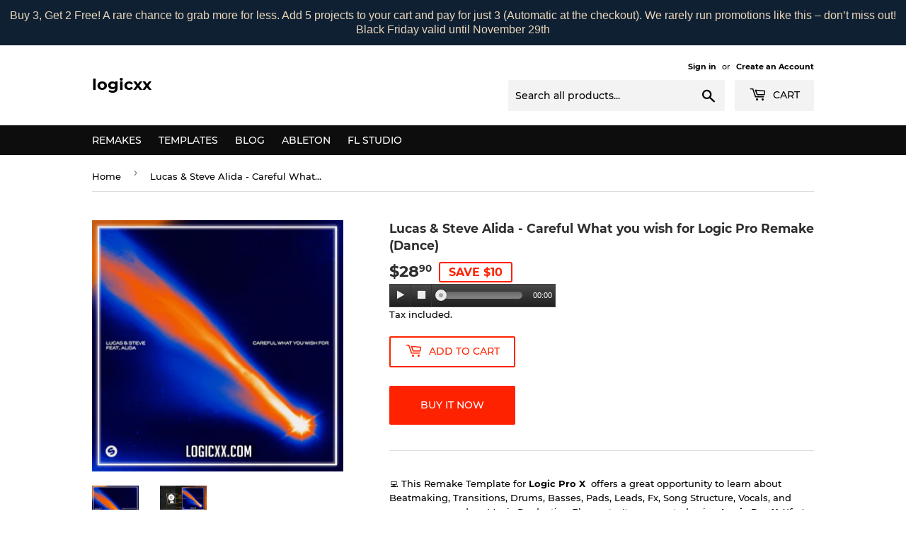

--- FILE ---
content_type: text/html; charset=utf-8
request_url: https://logicxx.com/products/lucas-steve-alida-careful-what-you-wish-for-logic-pro-remake-dance
body_size: 24068
content:
<!doctype html>
<html class="no-touch no-js"><head>
 
<script>(function(H){H.className=H.className.replace(/\bno-js\b/,'js')})(document.documentElement)</script>
  <!-- Basic page needs ================================================== -->
  <meta charset="utf-8">
  <meta http-equiv="X-UA-Compatible" content="IE=edge,chrome=1">

  
  <link rel="shortcut icon" href="//logicxx.com/cdn/shop/files/Logic_logo_youtube_32x32.png?v=1613555001" type="image/png" />
  

  <!-- Title and description ================================================== -->
  <title>
  Lucas &amp; Steve Alida - Careful What you wish for Logic Pro Remake (Danc &ndash; logicxx
  </title>

  
    <meta name="description" content="💻 This Remake Template for Logic Pro X  offers a great opportunity to learn about Beatmaking, Transitions, Drums, Basses, Pads, Leads, Fx, Song Structure, Vocals, and many more modern Music Production Elements. It was created using Logic Pro X, Xfer&#39;s Serum, Nicky Romero&#39;s Kickstart 2 Vst Plugins, Stock FX, and Stock I">
  

  <!-- Product meta ================================================== -->
  <!-- /snippets/social-meta-tags.liquid -->




<meta property="og:site_name" content="logicxx">
<meta property="og:url" content="https://logicxx.com/products/lucas-steve-alida-careful-what-you-wish-for-logic-pro-remake-dance">
<meta property="og:title" content="Lucas & Steve Alida - Careful What you wish for Logic Pro Remake (Dance)">
<meta property="og:type" content="product">
<meta property="og:description" content="💻 This Remake Template for Logic Pro X  offers a great opportunity to learn about Beatmaking, Transitions, Drums, Basses, Pads, Leads, Fx, Song Structure, Vocals, and many more modern Music Production Elements. It was created using Logic Pro X, Xfer&#39;s Serum, Nicky Romero&#39;s Kickstart 2 Vst Plugins, Stock FX, and Stock I">

  <meta property="og:price:amount" content="28.90">
  <meta property="og:price:currency" content="USD">

<meta property="og:image" content="http://logicxx.com/cdn/shop/files/lukas_1200x1200.png?v=1699293993"><meta property="og:image" content="http://logicxx.com/cdn/shop/files/lukas_41174293-5577-48bd-8282-d8473e9962a1_1200x1200.png?v=1699626441">
<meta property="og:image:secure_url" content="https://logicxx.com/cdn/shop/files/lukas_1200x1200.png?v=1699293993"><meta property="og:image:secure_url" content="https://logicxx.com/cdn/shop/files/lukas_41174293-5577-48bd-8282-d8473e9962a1_1200x1200.png?v=1699626441">


<meta name="twitter:card" content="summary_large_image">
<meta name="twitter:title" content="Lucas & Steve Alida - Careful What you wish for Logic Pro Remake (Dance)">
<meta name="twitter:description" content="💻 This Remake Template for Logic Pro X  offers a great opportunity to learn about Beatmaking, Transitions, Drums, Basses, Pads, Leads, Fx, Song Structure, Vocals, and many more modern Music Production Elements. It was created using Logic Pro X, Xfer&#39;s Serum, Nicky Romero&#39;s Kickstart 2 Vst Plugins, Stock FX, and Stock I">


  <!-- Helpers ================================================== -->
  <link rel="canonical" href="https://logicxx.com/products/lucas-steve-alida-careful-what-you-wish-for-logic-pro-remake-dance">
  <meta name="viewport" content="width=device-width,initial-scale=1">

  <!-- CSS ================================================== -->
  <link href="//logicxx.com/cdn/shop/t/2/assets/theme.scss.css?v=19901116781212227341690184419" rel="stylesheet" type="text/css" media="all" />

  <!-- Header hook for plugins ================================================== -->
  <script>window.performance && window.performance.mark && window.performance.mark('shopify.content_for_header.start');</script><meta id="shopify-digital-wallet" name="shopify-digital-wallet" content="/26996244535/digital_wallets/dialog">
<link rel="alternate" type="application/json+oembed" href="https://logicxx.com/products/lucas-steve-alida-careful-what-you-wish-for-logic-pro-remake-dance.oembed">
<script async="async" src="/checkouts/internal/preloads.js?locale=en-US"></script>
<script id="shopify-features" type="application/json">{"accessToken":"08704f0deb50207c12cdca99d11d3e07","betas":["rich-media-storefront-analytics"],"domain":"logicxx.com","predictiveSearch":true,"shopId":26996244535,"locale":"en"}</script>
<script>var Shopify = Shopify || {};
Shopify.shop = "logicxx.myshopify.com";
Shopify.locale = "en";
Shopify.currency = {"active":"USD","rate":"1.0"};
Shopify.country = "US";
Shopify.theme = {"name":"Supply","id":82636668983,"schema_name":"Supply","schema_version":"8.9.20","theme_store_id":679,"role":"main"};
Shopify.theme.handle = "null";
Shopify.theme.style = {"id":null,"handle":null};
Shopify.cdnHost = "logicxx.com/cdn";
Shopify.routes = Shopify.routes || {};
Shopify.routes.root = "/";</script>
<script type="module">!function(o){(o.Shopify=o.Shopify||{}).modules=!0}(window);</script>
<script>!function(o){function n(){var o=[];function n(){o.push(Array.prototype.slice.apply(arguments))}return n.q=o,n}var t=o.Shopify=o.Shopify||{};t.loadFeatures=n(),t.autoloadFeatures=n()}(window);</script>
<script id="shop-js-analytics" type="application/json">{"pageType":"product"}</script>
<script defer="defer" async type="module" src="//logicxx.com/cdn/shopifycloud/shop-js/modules/v2/client.init-shop-cart-sync_BT-GjEfc.en.esm.js"></script>
<script defer="defer" async type="module" src="//logicxx.com/cdn/shopifycloud/shop-js/modules/v2/chunk.common_D58fp_Oc.esm.js"></script>
<script defer="defer" async type="module" src="//logicxx.com/cdn/shopifycloud/shop-js/modules/v2/chunk.modal_xMitdFEc.esm.js"></script>
<script type="module">
  await import("//logicxx.com/cdn/shopifycloud/shop-js/modules/v2/client.init-shop-cart-sync_BT-GjEfc.en.esm.js");
await import("//logicxx.com/cdn/shopifycloud/shop-js/modules/v2/chunk.common_D58fp_Oc.esm.js");
await import("//logicxx.com/cdn/shopifycloud/shop-js/modules/v2/chunk.modal_xMitdFEc.esm.js");

  window.Shopify.SignInWithShop?.initShopCartSync?.({"fedCMEnabled":true,"windoidEnabled":true});

</script>
<script>(function() {
  var isLoaded = false;
  function asyncLoad() {
    if (isLoaded) return;
    isLoaded = true;
    var urls = ["https:\/\/widgetic.com\/sdk\/sdk.js?shop=logicxx.myshopify.com","https:\/\/d1owz8ug8bf83z.cloudfront.net\/laundry-symbols\/\/js\/pdfgenerator.js?shop=logicxx.myshopify.com","\/\/searchserverapi.com\/widgets\/shopify\/init.js?a=5Y7O1b5H5h\u0026shop=logicxx.myshopify.com","https:\/\/cdn.hextom.com\/js\/quickannouncementbar.js?shop=logicxx.myshopify.com","https:\/\/dawtemplatesmaster.com\/_shopify_app_ressources\/osaria_sap\/js_onload\/style_papp.js?v=1.1\u0026shop=logicxx.myshopify.com","https:\/\/dawtemplatesmaster.com\/_shopify_app_ressources\/osaria_sap\/js_onload\/mediaelement-and-player218-papp_from_rb.js?shop=logicxx.myshopify.com"];
    for (var i = 0; i < urls.length; i++) {
      var s = document.createElement('script');
      s.type = 'text/javascript';
      s.async = true;
      s.src = urls[i];
      var x = document.getElementsByTagName('script')[0];
      x.parentNode.insertBefore(s, x);
    }
  };
  if(window.attachEvent) {
    window.attachEvent('onload', asyncLoad);
  } else {
    window.addEventListener('load', asyncLoad, false);
  }
})();</script>
<script id="__st">var __st={"a":26996244535,"offset":-18000,"reqid":"432a4616-316c-479c-8841-d0db6cb58597-1769471440","pageurl":"logicxx.com\/products\/lucas-steve-alida-careful-what-you-wish-for-logic-pro-remake-dance","u":"df8e86680f80","p":"product","rtyp":"product","rid":7637736849593};</script>
<script>window.ShopifyPaypalV4VisibilityTracking = true;</script>
<script id="captcha-bootstrap">!function(){'use strict';const t='contact',e='account',n='new_comment',o=[[t,t],['blogs',n],['comments',n],[t,'customer']],c=[[e,'customer_login'],[e,'guest_login'],[e,'recover_customer_password'],[e,'create_customer']],r=t=>t.map((([t,e])=>`form[action*='/${t}']:not([data-nocaptcha='true']) input[name='form_type'][value='${e}']`)).join(','),a=t=>()=>t?[...document.querySelectorAll(t)].map((t=>t.form)):[];function s(){const t=[...o],e=r(t);return a(e)}const i='password',u='form_key',d=['recaptcha-v3-token','g-recaptcha-response','h-captcha-response',i],f=()=>{try{return window.sessionStorage}catch{return}},m='__shopify_v',_=t=>t.elements[u];function p(t,e,n=!1){try{const o=window.sessionStorage,c=JSON.parse(o.getItem(e)),{data:r}=function(t){const{data:e,action:n}=t;return t[m]||n?{data:e,action:n}:{data:t,action:n}}(c);for(const[e,n]of Object.entries(r))t.elements[e]&&(t.elements[e].value=n);n&&o.removeItem(e)}catch(o){console.error('form repopulation failed',{error:o})}}const l='form_type',E='cptcha';function T(t){t.dataset[E]=!0}const w=window,h=w.document,L='Shopify',v='ce_forms',y='captcha';let A=!1;((t,e)=>{const n=(g='f06e6c50-85a8-45c8-87d0-21a2b65856fe',I='https://cdn.shopify.com/shopifycloud/storefront-forms-hcaptcha/ce_storefront_forms_captcha_hcaptcha.v1.5.2.iife.js',D={infoText:'Protected by hCaptcha',privacyText:'Privacy',termsText:'Terms'},(t,e,n)=>{const o=w[L][v],c=o.bindForm;if(c)return c(t,g,e,D).then(n);var r;o.q.push([[t,g,e,D],n]),r=I,A||(h.body.append(Object.assign(h.createElement('script'),{id:'captcha-provider',async:!0,src:r})),A=!0)});var g,I,D;w[L]=w[L]||{},w[L][v]=w[L][v]||{},w[L][v].q=[],w[L][y]=w[L][y]||{},w[L][y].protect=function(t,e){n(t,void 0,e),T(t)},Object.freeze(w[L][y]),function(t,e,n,w,h,L){const[v,y,A,g]=function(t,e,n){const i=e?o:[],u=t?c:[],d=[...i,...u],f=r(d),m=r(i),_=r(d.filter((([t,e])=>n.includes(e))));return[a(f),a(m),a(_),s()]}(w,h,L),I=t=>{const e=t.target;return e instanceof HTMLFormElement?e:e&&e.form},D=t=>v().includes(t);t.addEventListener('submit',(t=>{const e=I(t);if(!e)return;const n=D(e)&&!e.dataset.hcaptchaBound&&!e.dataset.recaptchaBound,o=_(e),c=g().includes(e)&&(!o||!o.value);(n||c)&&t.preventDefault(),c&&!n&&(function(t){try{if(!f())return;!function(t){const e=f();if(!e)return;const n=_(t);if(!n)return;const o=n.value;o&&e.removeItem(o)}(t);const e=Array.from(Array(32),(()=>Math.random().toString(36)[2])).join('');!function(t,e){_(t)||t.append(Object.assign(document.createElement('input'),{type:'hidden',name:u})),t.elements[u].value=e}(t,e),function(t,e){const n=f();if(!n)return;const o=[...t.querySelectorAll(`input[type='${i}']`)].map((({name:t})=>t)),c=[...d,...o],r={};for(const[a,s]of new FormData(t).entries())c.includes(a)||(r[a]=s);n.setItem(e,JSON.stringify({[m]:1,action:t.action,data:r}))}(t,e)}catch(e){console.error('failed to persist form',e)}}(e),e.submit())}));const S=(t,e)=>{t&&!t.dataset[E]&&(n(t,e.some((e=>e===t))),T(t))};for(const o of['focusin','change'])t.addEventListener(o,(t=>{const e=I(t);D(e)&&S(e,y())}));const B=e.get('form_key'),M=e.get(l),P=B&&M;t.addEventListener('DOMContentLoaded',(()=>{const t=y();if(P)for(const e of t)e.elements[l].value===M&&p(e,B);[...new Set([...A(),...v().filter((t=>'true'===t.dataset.shopifyCaptcha))])].forEach((e=>S(e,t)))}))}(h,new URLSearchParams(w.location.search),n,t,e,['guest_login'])})(!0,!0)}();</script>
<script integrity="sha256-4kQ18oKyAcykRKYeNunJcIwy7WH5gtpwJnB7kiuLZ1E=" data-source-attribution="shopify.loadfeatures" defer="defer" src="//logicxx.com/cdn/shopifycloud/storefront/assets/storefront/load_feature-a0a9edcb.js" crossorigin="anonymous"></script>
<script data-source-attribution="shopify.dynamic_checkout.dynamic.init">var Shopify=Shopify||{};Shopify.PaymentButton=Shopify.PaymentButton||{isStorefrontPortableWallets:!0,init:function(){window.Shopify.PaymentButton.init=function(){};var t=document.createElement("script");t.src="https://logicxx.com/cdn/shopifycloud/portable-wallets/latest/portable-wallets.en.js",t.type="module",document.head.appendChild(t)}};
</script>
<script data-source-attribution="shopify.dynamic_checkout.buyer_consent">
  function portableWalletsHideBuyerConsent(e){var t=document.getElementById("shopify-buyer-consent"),n=document.getElementById("shopify-subscription-policy-button");t&&n&&(t.classList.add("hidden"),t.setAttribute("aria-hidden","true"),n.removeEventListener("click",e))}function portableWalletsShowBuyerConsent(e){var t=document.getElementById("shopify-buyer-consent"),n=document.getElementById("shopify-subscription-policy-button");t&&n&&(t.classList.remove("hidden"),t.removeAttribute("aria-hidden"),n.addEventListener("click",e))}window.Shopify?.PaymentButton&&(window.Shopify.PaymentButton.hideBuyerConsent=portableWalletsHideBuyerConsent,window.Shopify.PaymentButton.showBuyerConsent=portableWalletsShowBuyerConsent);
</script>
<script>
  function portableWalletsCleanup(e){e&&e.src&&console.error("Failed to load portable wallets script "+e.src);var t=document.querySelectorAll("shopify-accelerated-checkout .shopify-payment-button__skeleton, shopify-accelerated-checkout-cart .wallet-cart-button__skeleton"),e=document.getElementById("shopify-buyer-consent");for(let e=0;e<t.length;e++)t[e].remove();e&&e.remove()}function portableWalletsNotLoadedAsModule(e){e instanceof ErrorEvent&&"string"==typeof e.message&&e.message.includes("import.meta")&&"string"==typeof e.filename&&e.filename.includes("portable-wallets")&&(window.removeEventListener("error",portableWalletsNotLoadedAsModule),window.Shopify.PaymentButton.failedToLoad=e,"loading"===document.readyState?document.addEventListener("DOMContentLoaded",window.Shopify.PaymentButton.init):window.Shopify.PaymentButton.init())}window.addEventListener("error",portableWalletsNotLoadedAsModule);
</script>

<script type="module" src="https://logicxx.com/cdn/shopifycloud/portable-wallets/latest/portable-wallets.en.js" onError="portableWalletsCleanup(this)" crossorigin="anonymous"></script>
<script nomodule>
  document.addEventListener("DOMContentLoaded", portableWalletsCleanup);
</script>

<link id="shopify-accelerated-checkout-styles" rel="stylesheet" media="screen" href="https://logicxx.com/cdn/shopifycloud/portable-wallets/latest/accelerated-checkout-backwards-compat.css" crossorigin="anonymous">
<style id="shopify-accelerated-checkout-cart">
        #shopify-buyer-consent {
  margin-top: 1em;
  display: inline-block;
  width: 100%;
}

#shopify-buyer-consent.hidden {
  display: none;
}

#shopify-subscription-policy-button {
  background: none;
  border: none;
  padding: 0;
  text-decoration: underline;
  font-size: inherit;
  cursor: pointer;
}

#shopify-subscription-policy-button::before {
  box-shadow: none;
}

      </style>

<script>window.performance && window.performance.mark && window.performance.mark('shopify.content_for_header.end');</script>

  
  

  <script src="//logicxx.com/cdn/shop/t/2/assets/jquery-2.2.3.min.js?v=58211863146907186831589814704" type="text/javascript"></script>

  <script src="//logicxx.com/cdn/shop/t/2/assets/lazysizes.min.js?v=8147953233334221341589814705" async="async"></script>
  <script src="//logicxx.com/cdn/shop/t/2/assets/vendor.js?v=106177282645720727331589814707" defer="defer"></script>
  <script src="//logicxx.com/cdn/shop/t/2/assets/theme.js?v=14484617280571791471683226659" defer="defer"></script>


<!-- BEGIN app block: shopify://apps/frequently-bought/blocks/app-embed-block/b1a8cbea-c844-4842-9529-7c62dbab1b1f --><script>
    window.codeblackbelt = window.codeblackbelt || {};
    window.codeblackbelt.shop = window.codeblackbelt.shop || 'logicxx.myshopify.com';
    
        window.codeblackbelt.productId = 7637736849593;</script><script src="//cdn.codeblackbelt.com/widgets/frequently-bought-together/main.min.js?version=2026012618-0500" async></script>
 <!-- END app block --><script src="https://cdn.shopify.com/extensions/019bc2d0-0f91-74d4-a43b-076b6407206d/quick-announcement-bar-prod-97/assets/quickannouncementbar.js" type="text/javascript" defer="defer"></script>
<link href="https://monorail-edge.shopifysvc.com" rel="dns-prefetch">
<script>(function(){if ("sendBeacon" in navigator && "performance" in window) {try {var session_token_from_headers = performance.getEntriesByType('navigation')[0].serverTiming.find(x => x.name == '_s').description;} catch {var session_token_from_headers = undefined;}var session_cookie_matches = document.cookie.match(/_shopify_s=([^;]*)/);var session_token_from_cookie = session_cookie_matches && session_cookie_matches.length === 2 ? session_cookie_matches[1] : "";var session_token = session_token_from_headers || session_token_from_cookie || "";function handle_abandonment_event(e) {var entries = performance.getEntries().filter(function(entry) {return /monorail-edge.shopifysvc.com/.test(entry.name);});if (!window.abandonment_tracked && entries.length === 0) {window.abandonment_tracked = true;var currentMs = Date.now();var navigation_start = performance.timing.navigationStart;var payload = {shop_id: 26996244535,url: window.location.href,navigation_start,duration: currentMs - navigation_start,session_token,page_type: "product"};window.navigator.sendBeacon("https://monorail-edge.shopifysvc.com/v1/produce", JSON.stringify({schema_id: "online_store_buyer_site_abandonment/1.1",payload: payload,metadata: {event_created_at_ms: currentMs,event_sent_at_ms: currentMs}}));}}window.addEventListener('pagehide', handle_abandonment_event);}}());</script>
<script id="web-pixels-manager-setup">(function e(e,d,r,n,o){if(void 0===o&&(o={}),!Boolean(null===(a=null===(i=window.Shopify)||void 0===i?void 0:i.analytics)||void 0===a?void 0:a.replayQueue)){var i,a;window.Shopify=window.Shopify||{};var t=window.Shopify;t.analytics=t.analytics||{};var s=t.analytics;s.replayQueue=[],s.publish=function(e,d,r){return s.replayQueue.push([e,d,r]),!0};try{self.performance.mark("wpm:start")}catch(e){}var l=function(){var e={modern:/Edge?\/(1{2}[4-9]|1[2-9]\d|[2-9]\d{2}|\d{4,})\.\d+(\.\d+|)|Firefox\/(1{2}[4-9]|1[2-9]\d|[2-9]\d{2}|\d{4,})\.\d+(\.\d+|)|Chrom(ium|e)\/(9{2}|\d{3,})\.\d+(\.\d+|)|(Maci|X1{2}).+ Version\/(15\.\d+|(1[6-9]|[2-9]\d|\d{3,})\.\d+)([,.]\d+|)( \(\w+\)|)( Mobile\/\w+|) Safari\/|Chrome.+OPR\/(9{2}|\d{3,})\.\d+\.\d+|(CPU[ +]OS|iPhone[ +]OS|CPU[ +]iPhone|CPU IPhone OS|CPU iPad OS)[ +]+(15[._]\d+|(1[6-9]|[2-9]\d|\d{3,})[._]\d+)([._]\d+|)|Android:?[ /-](13[3-9]|1[4-9]\d|[2-9]\d{2}|\d{4,})(\.\d+|)(\.\d+|)|Android.+Firefox\/(13[5-9]|1[4-9]\d|[2-9]\d{2}|\d{4,})\.\d+(\.\d+|)|Android.+Chrom(ium|e)\/(13[3-9]|1[4-9]\d|[2-9]\d{2}|\d{4,})\.\d+(\.\d+|)|SamsungBrowser\/([2-9]\d|\d{3,})\.\d+/,legacy:/Edge?\/(1[6-9]|[2-9]\d|\d{3,})\.\d+(\.\d+|)|Firefox\/(5[4-9]|[6-9]\d|\d{3,})\.\d+(\.\d+|)|Chrom(ium|e)\/(5[1-9]|[6-9]\d|\d{3,})\.\d+(\.\d+|)([\d.]+$|.*Safari\/(?![\d.]+ Edge\/[\d.]+$))|(Maci|X1{2}).+ Version\/(10\.\d+|(1[1-9]|[2-9]\d|\d{3,})\.\d+)([,.]\d+|)( \(\w+\)|)( Mobile\/\w+|) Safari\/|Chrome.+OPR\/(3[89]|[4-9]\d|\d{3,})\.\d+\.\d+|(CPU[ +]OS|iPhone[ +]OS|CPU[ +]iPhone|CPU IPhone OS|CPU iPad OS)[ +]+(10[._]\d+|(1[1-9]|[2-9]\d|\d{3,})[._]\d+)([._]\d+|)|Android:?[ /-](13[3-9]|1[4-9]\d|[2-9]\d{2}|\d{4,})(\.\d+|)(\.\d+|)|Mobile Safari.+OPR\/([89]\d|\d{3,})\.\d+\.\d+|Android.+Firefox\/(13[5-9]|1[4-9]\d|[2-9]\d{2}|\d{4,})\.\d+(\.\d+|)|Android.+Chrom(ium|e)\/(13[3-9]|1[4-9]\d|[2-9]\d{2}|\d{4,})\.\d+(\.\d+|)|Android.+(UC? ?Browser|UCWEB|U3)[ /]?(15\.([5-9]|\d{2,})|(1[6-9]|[2-9]\d|\d{3,})\.\d+)\.\d+|SamsungBrowser\/(5\.\d+|([6-9]|\d{2,})\.\d+)|Android.+MQ{2}Browser\/(14(\.(9|\d{2,})|)|(1[5-9]|[2-9]\d|\d{3,})(\.\d+|))(\.\d+|)|K[Aa][Ii]OS\/(3\.\d+|([4-9]|\d{2,})\.\d+)(\.\d+|)/},d=e.modern,r=e.legacy,n=navigator.userAgent;return n.match(d)?"modern":n.match(r)?"legacy":"unknown"}(),u="modern"===l?"modern":"legacy",c=(null!=n?n:{modern:"",legacy:""})[u],f=function(e){return[e.baseUrl,"/wpm","/b",e.hashVersion,"modern"===e.buildTarget?"m":"l",".js"].join("")}({baseUrl:d,hashVersion:r,buildTarget:u}),m=function(e){var d=e.version,r=e.bundleTarget,n=e.surface,o=e.pageUrl,i=e.monorailEndpoint;return{emit:function(e){var a=e.status,t=e.errorMsg,s=(new Date).getTime(),l=JSON.stringify({metadata:{event_sent_at_ms:s},events:[{schema_id:"web_pixels_manager_load/3.1",payload:{version:d,bundle_target:r,page_url:o,status:a,surface:n,error_msg:t},metadata:{event_created_at_ms:s}}]});if(!i)return console&&console.warn&&console.warn("[Web Pixels Manager] No Monorail endpoint provided, skipping logging."),!1;try{return self.navigator.sendBeacon.bind(self.navigator)(i,l)}catch(e){}var u=new XMLHttpRequest;try{return u.open("POST",i,!0),u.setRequestHeader("Content-Type","text/plain"),u.send(l),!0}catch(e){return console&&console.warn&&console.warn("[Web Pixels Manager] Got an unhandled error while logging to Monorail."),!1}}}}({version:r,bundleTarget:l,surface:e.surface,pageUrl:self.location.href,monorailEndpoint:e.monorailEndpoint});try{o.browserTarget=l,function(e){var d=e.src,r=e.async,n=void 0===r||r,o=e.onload,i=e.onerror,a=e.sri,t=e.scriptDataAttributes,s=void 0===t?{}:t,l=document.createElement("script"),u=document.querySelector("head"),c=document.querySelector("body");if(l.async=n,l.src=d,a&&(l.integrity=a,l.crossOrigin="anonymous"),s)for(var f in s)if(Object.prototype.hasOwnProperty.call(s,f))try{l.dataset[f]=s[f]}catch(e){}if(o&&l.addEventListener("load",o),i&&l.addEventListener("error",i),u)u.appendChild(l);else{if(!c)throw new Error("Did not find a head or body element to append the script");c.appendChild(l)}}({src:f,async:!0,onload:function(){if(!function(){var e,d;return Boolean(null===(d=null===(e=window.Shopify)||void 0===e?void 0:e.analytics)||void 0===d?void 0:d.initialized)}()){var d=window.webPixelsManager.init(e)||void 0;if(d){var r=window.Shopify.analytics;r.replayQueue.forEach((function(e){var r=e[0],n=e[1],o=e[2];d.publishCustomEvent(r,n,o)})),r.replayQueue=[],r.publish=d.publishCustomEvent,r.visitor=d.visitor,r.initialized=!0}}},onerror:function(){return m.emit({status:"failed",errorMsg:"".concat(f," has failed to load")})},sri:function(e){var d=/^sha384-[A-Za-z0-9+/=]+$/;return"string"==typeof e&&d.test(e)}(c)?c:"",scriptDataAttributes:o}),m.emit({status:"loading"})}catch(e){m.emit({status:"failed",errorMsg:(null==e?void 0:e.message)||"Unknown error"})}}})({shopId: 26996244535,storefrontBaseUrl: "https://logicxx.com",extensionsBaseUrl: "https://extensions.shopifycdn.com/cdn/shopifycloud/web-pixels-manager",monorailEndpoint: "https://monorail-edge.shopifysvc.com/unstable/produce_batch",surface: "storefront-renderer",enabledBetaFlags: ["2dca8a86"],webPixelsConfigList: [{"id":"shopify-app-pixel","configuration":"{}","eventPayloadVersion":"v1","runtimeContext":"STRICT","scriptVersion":"0450","apiClientId":"shopify-pixel","type":"APP","privacyPurposes":["ANALYTICS","MARKETING"]},{"id":"shopify-custom-pixel","eventPayloadVersion":"v1","runtimeContext":"LAX","scriptVersion":"0450","apiClientId":"shopify-pixel","type":"CUSTOM","privacyPurposes":["ANALYTICS","MARKETING"]}],isMerchantRequest: false,initData: {"shop":{"name":"logicxx","paymentSettings":{"currencyCode":"USD"},"myshopifyDomain":"logicxx.myshopify.com","countryCode":"UA","storefrontUrl":"https:\/\/logicxx.com"},"customer":null,"cart":null,"checkout":null,"productVariants":[{"price":{"amount":28.9,"currencyCode":"USD"},"product":{"title":"Lucas \u0026 Steve Alida - Careful What you wish for Logic Pro Remake (Dance)","vendor":"logicxx","id":"7637736849593","untranslatedTitle":"Lucas \u0026 Steve Alida - Careful What you wish for Logic Pro Remake (Dance)","url":"\/products\/lucas-steve-alida-careful-what-you-wish-for-logic-pro-remake-dance","type":""},"id":"43478341091513","image":{"src":"\/\/logicxx.com\/cdn\/shop\/files\/lukas.png?v=1699293993"},"sku":"","title":"Default Title","untranslatedTitle":"Default Title"}],"purchasingCompany":null},},"https://logicxx.com/cdn","fcfee988w5aeb613cpc8e4bc33m6693e112",{"modern":"","legacy":""},{"shopId":"26996244535","storefrontBaseUrl":"https:\/\/logicxx.com","extensionBaseUrl":"https:\/\/extensions.shopifycdn.com\/cdn\/shopifycloud\/web-pixels-manager","surface":"storefront-renderer","enabledBetaFlags":"[\"2dca8a86\"]","isMerchantRequest":"false","hashVersion":"fcfee988w5aeb613cpc8e4bc33m6693e112","publish":"custom","events":"[[\"page_viewed\",{}],[\"product_viewed\",{\"productVariant\":{\"price\":{\"amount\":28.9,\"currencyCode\":\"USD\"},\"product\":{\"title\":\"Lucas \u0026 Steve Alida - Careful What you wish for Logic Pro Remake (Dance)\",\"vendor\":\"logicxx\",\"id\":\"7637736849593\",\"untranslatedTitle\":\"Lucas \u0026 Steve Alida - Careful What you wish for Logic Pro Remake (Dance)\",\"url\":\"\/products\/lucas-steve-alida-careful-what-you-wish-for-logic-pro-remake-dance\",\"type\":\"\"},\"id\":\"43478341091513\",\"image\":{\"src\":\"\/\/logicxx.com\/cdn\/shop\/files\/lukas.png?v=1699293993\"},\"sku\":\"\",\"title\":\"Default Title\",\"untranslatedTitle\":\"Default Title\"}}]]"});</script><script>
  window.ShopifyAnalytics = window.ShopifyAnalytics || {};
  window.ShopifyAnalytics.meta = window.ShopifyAnalytics.meta || {};
  window.ShopifyAnalytics.meta.currency = 'USD';
  var meta = {"product":{"id":7637736849593,"gid":"gid:\/\/shopify\/Product\/7637736849593","vendor":"logicxx","type":"","handle":"lucas-steve-alida-careful-what-you-wish-for-logic-pro-remake-dance","variants":[{"id":43478341091513,"price":2890,"name":"Lucas \u0026 Steve Alida - Careful What you wish for Logic Pro Remake (Dance)","public_title":null,"sku":""}],"remote":false},"page":{"pageType":"product","resourceType":"product","resourceId":7637736849593,"requestId":"432a4616-316c-479c-8841-d0db6cb58597-1769471440"}};
  for (var attr in meta) {
    window.ShopifyAnalytics.meta[attr] = meta[attr];
  }
</script>
<script class="analytics">
  (function () {
    var customDocumentWrite = function(content) {
      var jquery = null;

      if (window.jQuery) {
        jquery = window.jQuery;
      } else if (window.Checkout && window.Checkout.$) {
        jquery = window.Checkout.$;
      }

      if (jquery) {
        jquery('body').append(content);
      }
    };

    var hasLoggedConversion = function(token) {
      if (token) {
        return document.cookie.indexOf('loggedConversion=' + token) !== -1;
      }
      return false;
    }

    var setCookieIfConversion = function(token) {
      if (token) {
        var twoMonthsFromNow = new Date(Date.now());
        twoMonthsFromNow.setMonth(twoMonthsFromNow.getMonth() + 2);

        document.cookie = 'loggedConversion=' + token + '; expires=' + twoMonthsFromNow;
      }
    }

    var trekkie = window.ShopifyAnalytics.lib = window.trekkie = window.trekkie || [];
    if (trekkie.integrations) {
      return;
    }
    trekkie.methods = [
      'identify',
      'page',
      'ready',
      'track',
      'trackForm',
      'trackLink'
    ];
    trekkie.factory = function(method) {
      return function() {
        var args = Array.prototype.slice.call(arguments);
        args.unshift(method);
        trekkie.push(args);
        return trekkie;
      };
    };
    for (var i = 0; i < trekkie.methods.length; i++) {
      var key = trekkie.methods[i];
      trekkie[key] = trekkie.factory(key);
    }
    trekkie.load = function(config) {
      trekkie.config = config || {};
      trekkie.config.initialDocumentCookie = document.cookie;
      var first = document.getElementsByTagName('script')[0];
      var script = document.createElement('script');
      script.type = 'text/javascript';
      script.onerror = function(e) {
        var scriptFallback = document.createElement('script');
        scriptFallback.type = 'text/javascript';
        scriptFallback.onerror = function(error) {
                var Monorail = {
      produce: function produce(monorailDomain, schemaId, payload) {
        var currentMs = new Date().getTime();
        var event = {
          schema_id: schemaId,
          payload: payload,
          metadata: {
            event_created_at_ms: currentMs,
            event_sent_at_ms: currentMs
          }
        };
        return Monorail.sendRequest("https://" + monorailDomain + "/v1/produce", JSON.stringify(event));
      },
      sendRequest: function sendRequest(endpointUrl, payload) {
        // Try the sendBeacon API
        if (window && window.navigator && typeof window.navigator.sendBeacon === 'function' && typeof window.Blob === 'function' && !Monorail.isIos12()) {
          var blobData = new window.Blob([payload], {
            type: 'text/plain'
          });

          if (window.navigator.sendBeacon(endpointUrl, blobData)) {
            return true;
          } // sendBeacon was not successful

        } // XHR beacon

        var xhr = new XMLHttpRequest();

        try {
          xhr.open('POST', endpointUrl);
          xhr.setRequestHeader('Content-Type', 'text/plain');
          xhr.send(payload);
        } catch (e) {
          console.log(e);
        }

        return false;
      },
      isIos12: function isIos12() {
        return window.navigator.userAgent.lastIndexOf('iPhone; CPU iPhone OS 12_') !== -1 || window.navigator.userAgent.lastIndexOf('iPad; CPU OS 12_') !== -1;
      }
    };
    Monorail.produce('monorail-edge.shopifysvc.com',
      'trekkie_storefront_load_errors/1.1',
      {shop_id: 26996244535,
      theme_id: 82636668983,
      app_name: "storefront",
      context_url: window.location.href,
      source_url: "//logicxx.com/cdn/s/trekkie.storefront.a804e9514e4efded663580eddd6991fcc12b5451.min.js"});

        };
        scriptFallback.async = true;
        scriptFallback.src = '//logicxx.com/cdn/s/trekkie.storefront.a804e9514e4efded663580eddd6991fcc12b5451.min.js';
        first.parentNode.insertBefore(scriptFallback, first);
      };
      script.async = true;
      script.src = '//logicxx.com/cdn/s/trekkie.storefront.a804e9514e4efded663580eddd6991fcc12b5451.min.js';
      first.parentNode.insertBefore(script, first);
    };
    trekkie.load(
      {"Trekkie":{"appName":"storefront","development":false,"defaultAttributes":{"shopId":26996244535,"isMerchantRequest":null,"themeId":82636668983,"themeCityHash":"3185063825965597119","contentLanguage":"en","currency":"USD","eventMetadataId":"3780e9de-5a28-4398-856a-ce8abfe868c8"},"isServerSideCookieWritingEnabled":true,"monorailRegion":"shop_domain","enabledBetaFlags":["65f19447"]},"Session Attribution":{},"S2S":{"facebookCapiEnabled":false,"source":"trekkie-storefront-renderer","apiClientId":580111}}
    );

    var loaded = false;
    trekkie.ready(function() {
      if (loaded) return;
      loaded = true;

      window.ShopifyAnalytics.lib = window.trekkie;

      var originalDocumentWrite = document.write;
      document.write = customDocumentWrite;
      try { window.ShopifyAnalytics.merchantGoogleAnalytics.call(this); } catch(error) {};
      document.write = originalDocumentWrite;

      window.ShopifyAnalytics.lib.page(null,{"pageType":"product","resourceType":"product","resourceId":7637736849593,"requestId":"432a4616-316c-479c-8841-d0db6cb58597-1769471440","shopifyEmitted":true});

      var match = window.location.pathname.match(/checkouts\/(.+)\/(thank_you|post_purchase)/)
      var token = match? match[1]: undefined;
      if (!hasLoggedConversion(token)) {
        setCookieIfConversion(token);
        window.ShopifyAnalytics.lib.track("Viewed Product",{"currency":"USD","variantId":43478341091513,"productId":7637736849593,"productGid":"gid:\/\/shopify\/Product\/7637736849593","name":"Lucas \u0026 Steve Alida - Careful What you wish for Logic Pro Remake (Dance)","price":"28.90","sku":"","brand":"logicxx","variant":null,"category":"","nonInteraction":true,"remote":false},undefined,undefined,{"shopifyEmitted":true});
      window.ShopifyAnalytics.lib.track("monorail:\/\/trekkie_storefront_viewed_product\/1.1",{"currency":"USD","variantId":43478341091513,"productId":7637736849593,"productGid":"gid:\/\/shopify\/Product\/7637736849593","name":"Lucas \u0026 Steve Alida - Careful What you wish for Logic Pro Remake (Dance)","price":"28.90","sku":"","brand":"logicxx","variant":null,"category":"","nonInteraction":true,"remote":false,"referer":"https:\/\/logicxx.com\/products\/lucas-steve-alida-careful-what-you-wish-for-logic-pro-remake-dance"});
      }
    });


        var eventsListenerScript = document.createElement('script');
        eventsListenerScript.async = true;
        eventsListenerScript.src = "//logicxx.com/cdn/shopifycloud/storefront/assets/shop_events_listener-3da45d37.js";
        document.getElementsByTagName('head')[0].appendChild(eventsListenerScript);

})();</script>
<script
  defer
  src="https://logicxx.com/cdn/shopifycloud/perf-kit/shopify-perf-kit-3.0.4.min.js"
  data-application="storefront-renderer"
  data-shop-id="26996244535"
  data-render-region="gcp-us-east1"
  data-page-type="product"
  data-theme-instance-id="82636668983"
  data-theme-name="Supply"
  data-theme-version="8.9.20"
  data-monorail-region="shop_domain"
  data-resource-timing-sampling-rate="10"
  data-shs="true"
  data-shs-beacon="true"
  data-shs-export-with-fetch="true"
  data-shs-logs-sample-rate="1"
  data-shs-beacon-endpoint="https://logicxx.com/api/collect"
></script>
</head>

<body id="lucas-amp-steve-alida-careful-what-you-wish-for-logic-pro-remake-danc" class="template-product">

  <div id="shopify-section-header" class="shopify-section header-section"><header class="site-header" role="banner" data-section-id="header" data-section-type="header-section">
  <div class="wrapper">

    <div class="grid--full">
      <div class="grid-item large--one-half">
        
          <div class="h1 header-logo" itemscope itemtype="http://schema.org/Organization">
        
          
            <a href="/" itemprop="url">logicxx</a>
          
        
          </div>
        
      </div>

      <div class="grid-item large--one-half text-center large--text-right">
        
          <div class="site-header--text-links">
            

            
              <span class="site-header--meta-links medium-down--hide">
                
                  <a href="/account/login" id="customer_login_link">Sign in</a>
                  <span class="site-header--spacer">or</span>
                  <a href="/account/register" id="customer_register_link">Create an Account</a>
                
              </span>
            
          </div>

          <br class="medium-down--hide">
        

        <form action="/search" method="get" class="search-bar" role="search">
  <input type="hidden" name="type" value="product">

  <input type="search" name="q" value="" placeholder="Search all products..." aria-label="Search all products...">
  <button type="submit" class="search-bar--submit icon-fallback-text">
    <span class="icon icon-search" aria-hidden="true"></span>
    <span class="fallback-text">Search</span>
  </button>
</form>


        <a href="/cart" class="header-cart-btn cart-toggle">
          <span class="icon icon-cart"></span>
          Cart <span class="cart-count cart-badge--desktop hidden-count">0</span>
        </a>
      </div>
    </div>

  </div>
</header>

<div id="mobileNavBar">
  <div class="display-table-cell">
    <button class="menu-toggle mobileNavBar-link" aria-controls="navBar" aria-expanded="false"><span class="icon icon-hamburger" aria-hidden="true"></span>Menu</button>
  </div>
  <div class="display-table-cell">
    <a href="/cart" class="cart-toggle mobileNavBar-link">
      <span class="icon icon-cart"></span>
      Cart <span class="cart-count hidden-count">0</span>
    </a>
  </div>
</div>

<nav class="nav-bar" id="navBar" role="navigation">
  <div class="wrapper">
    <form action="/search" method="get" class="search-bar" role="search">
  <input type="hidden" name="type" value="product">

  <input type="search" name="q" value="" placeholder="Search all products..." aria-label="Search all products...">
  <button type="submit" class="search-bar--submit icon-fallback-text">
    <span class="icon icon-search" aria-hidden="true"></span>
    <span class="fallback-text">Search</span>
  </button>
</form>

    <ul class="mobile-nav" id="MobileNav">
  
  <li class="large--hide">
    <a href="/">Home</a>
  </li>
  
  
    
      <li>
        <a
          href="/collections/logic-pro-x-remakes"
          class="mobile-nav--link"
          data-meganav-type="child"
          >
            Remakes
        </a>
      </li>
    
  
    
      <li>
        <a
          href="/collections/logic-pro-x-templates"
          class="mobile-nav--link"
          data-meganav-type="child"
          >
            Templates
        </a>
      </li>
    
  
    
      <li>
        <a
          href="/blogs/news"
          class="mobile-nav--link"
          data-meganav-type="child"
          >
            Blog
        </a>
      </li>
    
  
    
      <li>
        <a
          href="https://topmusicarts.com"
          class="mobile-nav--link"
          data-meganav-type="child"
          >
            Ableton
        </a>
      </li>
    
  
    
      <li>
        <a
          href="https://flpstudio.com"
          class="mobile-nav--link"
          data-meganav-type="child"
          >
            FL Studio
        </a>
      </li>
    
  

  
    
      <li class="customer-navlink large--hide"><a href="/account/login" id="customer_login_link">Sign in</a></li>
      <li class="customer-navlink large--hide"><a href="/account/register" id="customer_register_link">Create an Account</a></li>
    
  
</ul>

    <ul class="site-nav" id="AccessibleNav">
  
  <li class="large--hide">
    <a href="/">Home</a>
  </li>
  
  
    
      <li>
        <a
          href="/collections/logic-pro-x-remakes"
          class="site-nav--link"
          data-meganav-type="child"
          >
            Remakes
        </a>
      </li>
    
  
    
      <li>
        <a
          href="/collections/logic-pro-x-templates"
          class="site-nav--link"
          data-meganav-type="child"
          >
            Templates
        </a>
      </li>
    
  
    
      <li>
        <a
          href="/blogs/news"
          class="site-nav--link"
          data-meganav-type="child"
          >
            Blog
        </a>
      </li>
    
  
    
      <li>
        <a
          href="https://topmusicarts.com"
          class="site-nav--link"
          data-meganav-type="child"
          >
            Ableton
        </a>
      </li>
    
  
    
      <li>
        <a
          href="https://flpstudio.com"
          class="site-nav--link"
          data-meganav-type="child"
          >
            FL Studio
        </a>
      </li>
    
  

  
    
      <li class="customer-navlink large--hide"><a href="/account/login" id="customer_login_link">Sign in</a></li>
      <li class="customer-navlink large--hide"><a href="/account/register" id="customer_register_link">Create an Account</a></li>
    
  
</ul>

  </div>
</nav>




</div>

  <main class="wrapper main-content" role="main">

    

<div id="shopify-section-product-template" class="shopify-section product-template-section"><div id="ProductSection" data-section-id="product-template" data-section-type="product-template" data-zoom-toggle="zoom-in" data-zoom-enabled="false" data-related-enabled="" data-social-sharing="" data-show-compare-at-price="false" data-stock="false" data-incoming-transfer="false" data-ajax-cart-method="modal">





<nav class="breadcrumb" role="navigation" aria-label="breadcrumbs">
  <a href="/" title="Back to the frontpage">Home</a>

  

    
    <span class="divider" aria-hidden="true">&rsaquo;</span>
    <span class="breadcrumb--truncate">Lucas & Steve Alida - Careful What you wish for Logic Pro Remake (Dance)</span>

  
</nav>








  <style>
    .selector-wrapper select, .product-variants select {
      margin-bottom: 13px;
    }
  </style>


<div class="grid" itemscope itemtype="http://schema.org/Product">
  <meta itemprop="url" content="https://logicxx.com/products/lucas-steve-alida-careful-what-you-wish-for-logic-pro-remake-dance">
  <meta itemprop="image" content="//logicxx.com/cdn/shop/files/lukas_grande.png?v=1699293993">

  <div class="grid-item large--two-fifths">
    <div class="grid">
      <div class="grid-item large--eleven-twelfths text-center">
        <div class="product-photo-container" id="productPhotoContainer-product-template">
          
          
<div id="productPhotoWrapper-product-template-34916874158265" class="lazyload__image-wrapper" data-image-id="34916874158265" style="max-width: 700px">
              <div class="no-js product__image-wrapper" style="padding-top:100.0%;">
                <img id=""
                  
                  src="//logicxx.com/cdn/shop/files/lukas_300x300.png?v=1699293993"
                  
                  class="lazyload no-js lazypreload"
                  data-src="//logicxx.com/cdn/shop/files/lukas_{width}x.png?v=1699293993"
                  data-widths="[180, 360, 540, 720, 900, 1080, 1296, 1512, 1728, 2048]"
                  data-aspectratio="1.0"
                  data-sizes="auto"
                  alt="Lucas &amp; Steve Alida - Careful What you wish for Logic Pro Remake (Dance)"
                  >
              </div>
            </div>
            
              <noscript>
                <img src="//logicxx.com/cdn/shop/files/lukas_580x.png?v=1699293993"
                  srcset="//logicxx.com/cdn/shop/files/lukas_580x.png?v=1699293993 1x, //logicxx.com/cdn/shop/files/lukas_580x@2x.png?v=1699293993 2x"
                  alt="Lucas & Steve Alida - Careful What you wish for Logic Pro Remake (Dance)" style="opacity:1;">
              </noscript>
            
          
<div id="productPhotoWrapper-product-template-34924706889913" class="lazyload__image-wrapper hide" data-image-id="34924706889913" style="max-width: 700px">
              <div class="no-js product__image-wrapper" style="padding-top:56.25%;">
                <img id=""
                  
                  class="lazyload no-js lazypreload"
                  data-src="//logicxx.com/cdn/shop/files/lukas_41174293-5577-48bd-8282-d8473e9962a1_{width}x.png?v=1699626441"
                  data-widths="[180, 360, 540, 720, 900, 1080, 1296, 1512, 1728, 2048]"
                  data-aspectratio="1.7777777777777777"
                  data-sizes="auto"
                  alt="Lucas &amp; Steve Alida - Careful What you wish for Logic Pro Remake (Dance)"
                  >
              </div>
            </div>
            
          
        </div>

        
          <ul class="product-photo-thumbs grid-uniform" id="productThumbs-product-template">

            
              <li class="grid-item medium-down--one-quarter large--one-quarter">
                <a href="//logicxx.com/cdn/shop/files/lukas_1024x1024@2x.png?v=1699293993" class="product-photo-thumb product-photo-thumb-product-template" data-image-id="34916874158265">
                  <img src="//logicxx.com/cdn/shop/files/lukas_compact.png?v=1699293993" alt="Lucas &amp; Steve Alida - Careful What you wish for Logic Pro Remake (Dance)">
                </a>
              </li>
            
              <li class="grid-item medium-down--one-quarter large--one-quarter">
                <a href="//logicxx.com/cdn/shop/files/lukas_41174293-5577-48bd-8282-d8473e9962a1_1024x1024@2x.png?v=1699626441" class="product-photo-thumb product-photo-thumb-product-template" data-image-id="34924706889913">
                  <img src="//logicxx.com/cdn/shop/files/lukas_41174293-5577-48bd-8282-d8473e9962a1_compact.png?v=1699626441" alt="Lucas &amp; Steve Alida - Careful What you wish for Logic Pro Remake (Dance)">
                </a>
              </li>
            

          </ul>
        

      </div>
    </div>
  </div>

  <div class="grid-item large--three-fifths">

    <h1 class="h2" itemprop="name">Lucas & Steve Alida - Careful What you wish for Logic Pro Remake (Dance)</h1>

    

    <div itemprop="offers" itemscope itemtype="http://schema.org/Offer">

      

      <meta itemprop="priceCurrency" content="USD">
      <meta itemprop="price" content="28.9">

      <ul class="inline-list product-meta" data-price>
        <li>
          <span id="productPrice-product-template" class="h1">
            





<small aria-hidden="true">$28<sup>90</sup></small>
<span class="visually-hidden">$28.90</span>

          </span>
          <div class="product-price-unit " data-unit-price-container>
  <span class="visually-hidden">Unit price</span><span data-unit-price></span><span aria-hidden="true">/</span><span class="visually-hidden">&nbsp;per&nbsp;</span><span data-unit-price-base-unit><span></span></span>
</div>

        </li>
        
        <li>
          <span id="comparePrice-product-template" class="sale-tag large">
            
            
            





Save $10



          </span>
        </li>
        
        
      </ul>
<div style="max-width:235px">
<div class="progression-small">
  <div class="responsive-wrapper responsive-audio">
    <div class="product-image-container papp-player" style="border:0px">
      <audio
        controls
        class="progression-skin progression-default-dark"
        preload="none"
        style="display:none"
      >
        <source src="https://osaria-system.work/logicxx.com/7637736849593/owUILiQYJvs.mp3">
        <source src="https://osaria-system.work/logicxx.myshopify.com/7637736849593/owUILiQYJvs.mp3">
      </audio>
    </div>
  </div>
</div>

</div><div class="product__policies rte">Tax included.
</div><hr id="variantBreak" class="hr--clear hr--small">

      <link itemprop="availability" href="http://schema.org/InStock">

      
<form method="post" action="/cart/add" id="addToCartForm-product-template" accept-charset="UTF-8" class="addToCartForm addToCartForm--payment-button
" enctype="multipart/form-data" data-product-form=""><input type="hidden" name="form_type" value="product" /><input type="hidden" name="utf8" value="✓" />
        <select name="id" id="productSelect-product-template" class="product-variants product-variants-product-template">
          
            

              <option  selected="selected"  data-sku="" value="43478341091513">Default Title - $28.90 USD</option>

            
          
        </select>

        

        

        

        <div class="payment-buttons payment-buttons--small">
          <button type="submit" name="add" id="addToCart-product-template" class="btn btn--add-to-cart btn--secondary-accent">
            <span class="icon icon-cart"></span>
            <span id="addToCartText-product-template">Add to Cart</span>
          </button>

          
            <div data-shopify="payment-button" class="shopify-payment-button"> <shopify-accelerated-checkout recommended="null" fallback="{&quot;supports_subs&quot;:true,&quot;supports_def_opts&quot;:true,&quot;name&quot;:&quot;buy_it_now&quot;,&quot;wallet_params&quot;:{}}" access-token="08704f0deb50207c12cdca99d11d3e07" buyer-country="US" buyer-locale="en" buyer-currency="USD" variant-params="[{&quot;id&quot;:43478341091513,&quot;requiresShipping&quot;:false}]" shop-id="26996244535" enabled-flags="[&quot;d6d12da0&quot;,&quot;ae0f5bf6&quot;]" > <div class="shopify-payment-button__button" role="button" disabled aria-hidden="true" style="background-color: transparent; border: none"> <div class="shopify-payment-button__skeleton">&nbsp;</div> </div> </shopify-accelerated-checkout> <small id="shopify-buyer-consent" class="hidden" aria-hidden="true" data-consent-type="subscription"> This item is a recurring or deferred purchase. By continuing, I agree to the <span id="shopify-subscription-policy-button">cancellation policy</span> and authorize you to charge my payment method at the prices, frequency and dates listed on this page until my order is fulfilled or I cancel, if permitted. </small> </div>
          
        </div>
      <input type="hidden" name="product-id" value="7637736849593" /><input type="hidden" name="section-id" value="product-template" /></form>

      <hr class="product-template-hr">
    </div>

    <div class="product-description rte" itemprop="description">
      <meta charset="utf-8">
<div data-mce-fragment="1" class="product-description rte" itemprop="description">
<p data-mce-fragment="1">💻<span data-mce-fragment="1"> This Remake Template for<strong data-mce-fragment="1"> <meta charset="utf-8">Logic Pro X </strong> offers a great opportunity to learn about Beatmaking, Transitions, Drums, Basses, Pads, Leads, Fx, Song Structure, Vocals, and many more modern Music Production Elements. It was created using<strong data-mce-fragment="1"> <meta charset="utf-8">Logic Pro X</strong>, Xfer's Serum, Nicky Romero's Kickstart 2 Vst Plugins, Stock FX, and Stock Instruments. Samples for beginners are included, with a full arrangement Beat. Fully Mixed and Mastered, the Template is ready for you to download and start playing it!<br data-mce-fragment="1"><br data-mce-fragment="1"></span></p>
</div>
<div data-mce-fragment="1"><br data-mce-fragment="1"></div>
<h2 data-mce-fragment="1" style="text-align: center;" data-mce-style="text-align: center;"><strong data-mce-fragment="1">TEMPLATE SPECIFICATIONS:<br data-mce-fragment="1"><br data-mce-fragment="1"></strong></h2>
<p data-mce-fragment="1"><span data-mce-fragment="1" style="font-size: 1.4em;" data-mce-style="font-size: 1.4em;">📌</span><strong data-mce-fragment="1" style="font-size: 1.4em;" data-mce-style="font-size: 1.4em;"><span data-mce-fragment="1"> </span>File size:</strong><span data-mce-fragment="1" style="font-size: 1.4em;" data-mce-style="font-size: 1.4em;"> 74 </span><span data-mce-fragment="1" style="font-size: 1.4em;" data-mce-style="font-size: 1.4em;">MB</span></p>
<p data-mce-fragment="1"><span data-mce-fragment="1" style="font-size: 1.4em;" data-mce-style="font-size: 1.4em;">📌</span><strong data-mce-fragment="1" style="font-size: 1.4em;" data-mce-style="font-size: 1.4em;"><span data-mce-fragment="1"> </span>Software, DAW:</strong><span data-mce-fragment="1" style="font-size: 1.4em;" data-mce-style="font-size: 1.4em;"><span data-mce-fragment="1"> <meta charset="utf-8">Logic Pro X 10.5.1, or higher.</span></span></p>
<p data-mce-fragment="1"><span data-mce-fragment="1" style="font-size: 1.4em;" data-mce-style="font-size: 1.4em;">📌</span><strong data-mce-fragment="1" style="font-size: 1.4em;" data-mce-style="font-size: 1.4em;"><span data-mce-fragment="1"> </span>VST Plugins</strong><span data-mce-fragment="1" style="font-size: 1.4em;" data-mce-style="font-size: 1.4em;">:</span><span data-mce-fragment="1" style="font-size: 1.4em;" data-mce-style="font-size: 1.4em;"><span data-mce-fragment="1"> Xfer's Serum v1.334 (or higher), OTT, and Nicky Romero's Kickstart 2 Vst Plugins required.</span></span></p>
<p data-mce-fragment="1"><span data-mce-fragment="1" style="font-size: 1.4em;" data-mce-style="font-size: 1.4em;">📌</span><strong data-mce-fragment="1" style="font-size: 1.4em;" data-mce-style="font-size: 1.4em;"><span data-mce-fragment="1"> </span>Song Key:</strong><span data-mce-fragment="1" style="font-size: 1.4em;" data-mce-style="font-size: 1.4em;"> Db Min</span></p>
<p data-mce-fragment="1"><span data-mce-fragment="1" style="font-size: 1.4em;" data-mce-style="font-size: 1.4em;">📌</span><strong data-mce-fragment="1" style="font-size: 1.4em;" data-mce-style="font-size: 1.4em;"><span data-mce-fragment="1"> </span>Time Length:</strong><span data-mce-fragment="1" style="font-size: 1.4em;" data-mce-style="font-size: 1.4em;"> 3:01</span></p>
<p data-mce-fragment="1"><span data-mce-fragment="1" style="font-size: 1.4em;" data-mce-style="font-size: 1.4em;">📌</span><strong data-mce-fragment="1" style="font-size: 1.4em;" data-mce-style="font-size: 1.4em;"><span data-mce-fragment="1"> </span>Genre:</strong><span data-mce-fragment="1" style="font-size: 1.4em;" data-mce-style="font-size: 1.4em;"><span data-mce-fragment="1"> Dance / Electro Pop</span></span></p>
<p data-mce-fragment="1"><span data-mce-fragment="1" style="font-size: 1.4em;" data-mce-style="font-size: 1.4em;">📌</span><strong data-mce-fragment="1" style="font-size: 1.4em;" data-mce-style="font-size: 1.4em;"><span data-mce-fragment="1"> </span>Drums: </strong><span data-mce-fragment="1" style="font-size: 1.4em;" data-mce-style="font-size: 1.4em;">All Drum Samples are part of this zipped project. You can find them there.</span></p>
<p data-mce-fragment="1"> </p>
<h1 data-mce-fragment="1" style="text-align: center;">REVIEW OF THE<span data-mce-fragment="1"> </span><span data-mce-fragment="1">LOGIC PRO</span><strong data-mce-fragment="1"> TEMPLATE PROJECT</strong>
</h1>
<p> </p>
<p> <iframe title="YouTube video player" src="https://www.youtube.com/embed/S8JNEEUcdeQ?si=F7heeoixZeq3hA6o" height="315" width="560" allowfullscreen="" allow="accelerometer; autoplay; clipboard-write; encrypted-media; gyroscope; picture-in-picture; web-share" frameborder="0"></iframe></p>
<div class="product-description rte" itemprop="description">
<p data-mce-fragment="1" style="text-align: center;">  </p>
<div data-mce-fragment="1" style="text-align: center;"><em data-mce-fragment="1">You've found this page because of Tags:<br data-mce-fragment="1"><br data-mce-fragment="1"></em></div>
<div data-mce-fragment="1" style="text-align: center;"><em data-mce-fragment="1"><span data-mce-fragment="1">Lucas Steve Alida Remake, Lucas Steve Alida Template, Lucas Steve Alida, <meta charset="utf-8">Logic Pro, Dance <meta charset="utf-8">Logic Pro, <meta charset="utf-8">Logic Pro Project Dance, Serum Presets, Lucas Steve Alida Project, <meta charset="utf-8">Logic Pro, Bass Lucas Steve Alida Careful What you wish for, Serum Dance Presets, Lucas Steve Alida, Careful What you wish for <meta charset="utf-8">Logic Pro, Dance <meta charset="utf-8">Logic Pro, <meta charset="utf-8">Logic Pro Dance Beat, Lucas Steve Alida Careful What you wish for als, <meta charset="utf-8">Logic Pro Remake, <meta charset="utf-8">Logic Pro Template, <meta charset="utf-8">Logic Pro Remake Careful What you wish for, Full track Dance Beat, Full Song Remake</span></em></div>
</div>
<div class="social-sharing is-normal" data-permalink="https://topmusicarts.com/products/lucas-steve-alida-careful-what-you-wish-for-ableton-remake-dance"></div>
    </div>

    
      



<div class="social-sharing is-normal" data-permalink="https://logicxx.com/products/lucas-steve-alida-careful-what-you-wish-for-logic-pro-remake-dance">

  
    <a target="_blank" href="//www.facebook.com/sharer.php?u=https://logicxx.com/products/lucas-steve-alida-careful-what-you-wish-for-logic-pro-remake-dance" class="share-facebook" title="Share on Facebook">
      <span class="icon icon-facebook" aria-hidden="true"></span>
      <span class="share-title" aria-hidden="true">Share</span>
      <span class="visually-hidden">Share on Facebook</span>
    </a>
  

  
    <a target="_blank" href="//twitter.com/share?text=Lucas%20%26%20Steve%20Alida%20-%20Careful%20What%20you%20wish%20for%20Logic%20Pro%20Remake%20(Dance)&amp;url=https://logicxx.com/products/lucas-steve-alida-careful-what-you-wish-for-logic-pro-remake-dance&amp;source=webclient" class="share-twitter" title="Tweet on Twitter">
      <span class="icon icon-twitter" aria-hidden="true"></span>
      <span class="share-title" aria-hidden="true">Tweet</span>
      <span class="visually-hidden">Tweet on Twitter</span>
    </a>
  

  

    
      <a target="_blank" href="//pinterest.com/pin/create/button/?url=https://logicxx.com/products/lucas-steve-alida-careful-what-you-wish-for-logic-pro-remake-dance&amp;media=http://logicxx.com/cdn/shop/files/lukas_1024x1024.png?v=1699293993&amp;description=Lucas%20%26%20Steve%20Alida%20-%20Careful%20What%20you%20wish%20for%20Logic%20Pro%20Remake%20(Dance)" class="share-pinterest" title="Pin on Pinterest">
        <span class="icon icon-pinterest" aria-hidden="true"></span>
        <span class="share-title" aria-hidden="true">Pin it</span>
        <span class="visually-hidden">Pin on Pinterest</span>
      </a>
    

  

</div>

    

  </div>
</div>






  <script type="application/json" id="ProductJson-product-template">
    {"id":7637736849593,"title":"Lucas \u0026 Steve Alida - Careful What you wish for Logic Pro Remake (Dance)","handle":"lucas-steve-alida-careful-what-you-wish-for-logic-pro-remake-dance","description":"\u003cmeta charset=\"utf-8\"\u003e\n\u003cdiv data-mce-fragment=\"1\" class=\"product-description rte\" itemprop=\"description\"\u003e\n\u003cp data-mce-fragment=\"1\"\u003e💻\u003cspan data-mce-fragment=\"1\"\u003e This Remake Template for\u003cstrong data-mce-fragment=\"1\"\u003e \u003cmeta charset=\"utf-8\"\u003eLogic Pro X \u003c\/strong\u003e offers a great opportunity to learn about Beatmaking, Transitions, Drums, Basses, Pads, Leads, Fx, Song Structure, Vocals, and many more modern Music Production Elements. It was created using\u003cstrong data-mce-fragment=\"1\"\u003e \u003cmeta charset=\"utf-8\"\u003eLogic Pro X\u003c\/strong\u003e, Xfer's Serum, Nicky Romero's Kickstart 2 Vst Plugins, Stock FX, and Stock Instruments. Samples for beginners are included, with a full arrangement Beat. Fully Mixed and Mastered, the Template is ready for you to download and start playing it!\u003cbr data-mce-fragment=\"1\"\u003e\u003cbr data-mce-fragment=\"1\"\u003e\u003c\/span\u003e\u003c\/p\u003e\n\u003c\/div\u003e\n\u003cdiv data-mce-fragment=\"1\"\u003e\u003cbr data-mce-fragment=\"1\"\u003e\u003c\/div\u003e\n\u003ch2 data-mce-fragment=\"1\" style=\"text-align: center;\" data-mce-style=\"text-align: center;\"\u003e\u003cstrong data-mce-fragment=\"1\"\u003eTEMPLATE SPECIFICATIONS:\u003cbr data-mce-fragment=\"1\"\u003e\u003cbr data-mce-fragment=\"1\"\u003e\u003c\/strong\u003e\u003c\/h2\u003e\n\u003cp data-mce-fragment=\"1\"\u003e\u003cspan data-mce-fragment=\"1\" style=\"font-size: 1.4em;\" data-mce-style=\"font-size: 1.4em;\"\u003e📌\u003c\/span\u003e\u003cstrong data-mce-fragment=\"1\" style=\"font-size: 1.4em;\" data-mce-style=\"font-size: 1.4em;\"\u003e\u003cspan data-mce-fragment=\"1\"\u003e \u003c\/span\u003eFile size:\u003c\/strong\u003e\u003cspan data-mce-fragment=\"1\" style=\"font-size: 1.4em;\" data-mce-style=\"font-size: 1.4em;\"\u003e 74 \u003c\/span\u003e\u003cspan data-mce-fragment=\"1\" style=\"font-size: 1.4em;\" data-mce-style=\"font-size: 1.4em;\"\u003eMB\u003c\/span\u003e\u003c\/p\u003e\n\u003cp data-mce-fragment=\"1\"\u003e\u003cspan data-mce-fragment=\"1\" style=\"font-size: 1.4em;\" data-mce-style=\"font-size: 1.4em;\"\u003e📌\u003c\/span\u003e\u003cstrong data-mce-fragment=\"1\" style=\"font-size: 1.4em;\" data-mce-style=\"font-size: 1.4em;\"\u003e\u003cspan data-mce-fragment=\"1\"\u003e \u003c\/span\u003eSoftware, DAW:\u003c\/strong\u003e\u003cspan data-mce-fragment=\"1\" style=\"font-size: 1.4em;\" data-mce-style=\"font-size: 1.4em;\"\u003e\u003cspan data-mce-fragment=\"1\"\u003e \u003cmeta charset=\"utf-8\"\u003eLogic Pro X 10.5.1, or higher.\u003c\/span\u003e\u003c\/span\u003e\u003c\/p\u003e\n\u003cp data-mce-fragment=\"1\"\u003e\u003cspan data-mce-fragment=\"1\" style=\"font-size: 1.4em;\" data-mce-style=\"font-size: 1.4em;\"\u003e📌\u003c\/span\u003e\u003cstrong data-mce-fragment=\"1\" style=\"font-size: 1.4em;\" data-mce-style=\"font-size: 1.4em;\"\u003e\u003cspan data-mce-fragment=\"1\"\u003e \u003c\/span\u003eVST Plugins\u003c\/strong\u003e\u003cspan data-mce-fragment=\"1\" style=\"font-size: 1.4em;\" data-mce-style=\"font-size: 1.4em;\"\u003e:\u003c\/span\u003e\u003cspan data-mce-fragment=\"1\" style=\"font-size: 1.4em;\" data-mce-style=\"font-size: 1.4em;\"\u003e\u003cspan data-mce-fragment=\"1\"\u003e Xfer's Serum v1.334 (or higher), OTT, and Nicky Romero's Kickstart 2 Vst Plugins required.\u003c\/span\u003e\u003c\/span\u003e\u003c\/p\u003e\n\u003cp data-mce-fragment=\"1\"\u003e\u003cspan data-mce-fragment=\"1\" style=\"font-size: 1.4em;\" data-mce-style=\"font-size: 1.4em;\"\u003e📌\u003c\/span\u003e\u003cstrong data-mce-fragment=\"1\" style=\"font-size: 1.4em;\" data-mce-style=\"font-size: 1.4em;\"\u003e\u003cspan data-mce-fragment=\"1\"\u003e \u003c\/span\u003eSong Key:\u003c\/strong\u003e\u003cspan data-mce-fragment=\"1\" style=\"font-size: 1.4em;\" data-mce-style=\"font-size: 1.4em;\"\u003e Db Min\u003c\/span\u003e\u003c\/p\u003e\n\u003cp data-mce-fragment=\"1\"\u003e\u003cspan data-mce-fragment=\"1\" style=\"font-size: 1.4em;\" data-mce-style=\"font-size: 1.4em;\"\u003e📌\u003c\/span\u003e\u003cstrong data-mce-fragment=\"1\" style=\"font-size: 1.4em;\" data-mce-style=\"font-size: 1.4em;\"\u003e\u003cspan data-mce-fragment=\"1\"\u003e \u003c\/span\u003eTime Length:\u003c\/strong\u003e\u003cspan data-mce-fragment=\"1\" style=\"font-size: 1.4em;\" data-mce-style=\"font-size: 1.4em;\"\u003e 3:01\u003c\/span\u003e\u003c\/p\u003e\n\u003cp data-mce-fragment=\"1\"\u003e\u003cspan data-mce-fragment=\"1\" style=\"font-size: 1.4em;\" data-mce-style=\"font-size: 1.4em;\"\u003e📌\u003c\/span\u003e\u003cstrong data-mce-fragment=\"1\" style=\"font-size: 1.4em;\" data-mce-style=\"font-size: 1.4em;\"\u003e\u003cspan data-mce-fragment=\"1\"\u003e \u003c\/span\u003eGenre:\u003c\/strong\u003e\u003cspan data-mce-fragment=\"1\" style=\"font-size: 1.4em;\" data-mce-style=\"font-size: 1.4em;\"\u003e\u003cspan data-mce-fragment=\"1\"\u003e Dance \/ Electro Pop\u003c\/span\u003e\u003c\/span\u003e\u003c\/p\u003e\n\u003cp data-mce-fragment=\"1\"\u003e\u003cspan data-mce-fragment=\"1\" style=\"font-size: 1.4em;\" data-mce-style=\"font-size: 1.4em;\"\u003e📌\u003c\/span\u003e\u003cstrong data-mce-fragment=\"1\" style=\"font-size: 1.4em;\" data-mce-style=\"font-size: 1.4em;\"\u003e\u003cspan data-mce-fragment=\"1\"\u003e \u003c\/span\u003eDrums: \u003c\/strong\u003e\u003cspan data-mce-fragment=\"1\" style=\"font-size: 1.4em;\" data-mce-style=\"font-size: 1.4em;\"\u003eAll Drum Samples are part of this zipped project. You can find them there.\u003c\/span\u003e\u003c\/p\u003e\n\u003cp data-mce-fragment=\"1\"\u003e \u003c\/p\u003e\n\u003ch1 data-mce-fragment=\"1\" style=\"text-align: center;\"\u003eREVIEW OF THE\u003cspan data-mce-fragment=\"1\"\u003e \u003c\/span\u003e\u003cspan data-mce-fragment=\"1\"\u003eLOGIC PRO\u003c\/span\u003e\u003cstrong data-mce-fragment=\"1\"\u003e TEMPLATE PROJECT\u003c\/strong\u003e\n\u003c\/h1\u003e\n\u003cp\u003e \u003c\/p\u003e\n\u003cp\u003e \u003ciframe title=\"YouTube video player\" src=\"https:\/\/www.youtube.com\/embed\/S8JNEEUcdeQ?si=F7heeoixZeq3hA6o\" height=\"315\" width=\"560\" allowfullscreen=\"\" allow=\"accelerometer; autoplay; clipboard-write; encrypted-media; gyroscope; picture-in-picture; web-share\" frameborder=\"0\"\u003e\u003c\/iframe\u003e\u003c\/p\u003e\n\u003cdiv class=\"product-description rte\" itemprop=\"description\"\u003e\n\u003cp data-mce-fragment=\"1\" style=\"text-align: center;\"\u003e  \u003c\/p\u003e\n\u003cdiv data-mce-fragment=\"1\" style=\"text-align: center;\"\u003e\u003cem data-mce-fragment=\"1\"\u003eYou've found this page because of Tags:\u003cbr data-mce-fragment=\"1\"\u003e\u003cbr data-mce-fragment=\"1\"\u003e\u003c\/em\u003e\u003c\/div\u003e\n\u003cdiv data-mce-fragment=\"1\" style=\"text-align: center;\"\u003e\u003cem data-mce-fragment=\"1\"\u003e\u003cspan data-mce-fragment=\"1\"\u003eLucas Steve Alida Remake, Lucas Steve Alida Template, Lucas Steve Alida, \u003cmeta charset=\"utf-8\"\u003eLogic Pro, Dance \u003cmeta charset=\"utf-8\"\u003eLogic Pro, \u003cmeta charset=\"utf-8\"\u003eLogic Pro Project Dance, Serum Presets, Lucas Steve Alida Project, \u003cmeta charset=\"utf-8\"\u003eLogic Pro, Bass Lucas Steve Alida Careful What you wish for, Serum Dance Presets, Lucas Steve Alida, Careful What you wish for \u003cmeta charset=\"utf-8\"\u003eLogic Pro, Dance \u003cmeta charset=\"utf-8\"\u003eLogic Pro, \u003cmeta charset=\"utf-8\"\u003eLogic Pro Dance Beat, Lucas Steve Alida Careful What you wish for als, \u003cmeta charset=\"utf-8\"\u003eLogic Pro Remake, \u003cmeta charset=\"utf-8\"\u003eLogic Pro Template, \u003cmeta charset=\"utf-8\"\u003eLogic Pro Remake Careful What you wish for, Full track Dance Beat, Full Song Remake\u003c\/span\u003e\u003c\/em\u003e\u003c\/div\u003e\n\u003c\/div\u003e\n\u003cdiv class=\"social-sharing is-normal\" data-permalink=\"https:\/\/topmusicarts.com\/products\/lucas-steve-alida-careful-what-you-wish-for-ableton-remake-dance\"\u003e\u003c\/div\u003e","published_at":"2023-11-06T13:06:32-05:00","created_at":"2023-11-06T13:06:32-05:00","vendor":"logicxx","type":"","tags":["Dance"],"price":2890,"price_min":2890,"price_max":2890,"available":true,"price_varies":false,"compare_at_price":3890,"compare_at_price_min":3890,"compare_at_price_max":3890,"compare_at_price_varies":false,"variants":[{"id":43478341091513,"title":"Default Title","option1":"Default Title","option2":null,"option3":null,"sku":"","requires_shipping":false,"taxable":true,"featured_image":null,"available":true,"name":"Lucas \u0026 Steve Alida - Careful What you wish for Logic Pro Remake (Dance)","public_title":null,"options":["Default Title"],"price":2890,"weight":0,"compare_at_price":3890,"inventory_management":null,"barcode":"","requires_selling_plan":false,"selling_plan_allocations":[]}],"images":["\/\/logicxx.com\/cdn\/shop\/files\/lukas.png?v=1699293993","\/\/logicxx.com\/cdn\/shop\/files\/lukas_41174293-5577-48bd-8282-d8473e9962a1.png?v=1699626441"],"featured_image":"\/\/logicxx.com\/cdn\/shop\/files\/lukas.png?v=1699293993","options":["Title"],"media":[{"alt":null,"id":27320492720313,"position":1,"preview_image":{"aspect_ratio":1.0,"height":1024,"width":1024,"src":"\/\/logicxx.com\/cdn\/shop\/files\/lukas.png?v=1699293993"},"aspect_ratio":1.0,"height":1024,"media_type":"image","src":"\/\/logicxx.com\/cdn\/shop\/files\/lukas.png?v=1699293993","width":1024},{"alt":null,"id":27328728924345,"position":2,"preview_image":{"aspect_ratio":1.778,"height":720,"width":1280,"src":"\/\/logicxx.com\/cdn\/shop\/files\/lukas_41174293-5577-48bd-8282-d8473e9962a1.png?v=1699626441"},"aspect_ratio":1.778,"height":720,"media_type":"image","src":"\/\/logicxx.com\/cdn\/shop\/files\/lukas_41174293-5577-48bd-8282-d8473e9962a1.png?v=1699626441","width":1280}],"requires_selling_plan":false,"selling_plan_groups":[],"content":"\u003cmeta charset=\"utf-8\"\u003e\n\u003cdiv data-mce-fragment=\"1\" class=\"product-description rte\" itemprop=\"description\"\u003e\n\u003cp data-mce-fragment=\"1\"\u003e💻\u003cspan data-mce-fragment=\"1\"\u003e This Remake Template for\u003cstrong data-mce-fragment=\"1\"\u003e \u003cmeta charset=\"utf-8\"\u003eLogic Pro X \u003c\/strong\u003e offers a great opportunity to learn about Beatmaking, Transitions, Drums, Basses, Pads, Leads, Fx, Song Structure, Vocals, and many more modern Music Production Elements. It was created using\u003cstrong data-mce-fragment=\"1\"\u003e \u003cmeta charset=\"utf-8\"\u003eLogic Pro X\u003c\/strong\u003e, Xfer's Serum, Nicky Romero's Kickstart 2 Vst Plugins, Stock FX, and Stock Instruments. Samples for beginners are included, with a full arrangement Beat. Fully Mixed and Mastered, the Template is ready for you to download and start playing it!\u003cbr data-mce-fragment=\"1\"\u003e\u003cbr data-mce-fragment=\"1\"\u003e\u003c\/span\u003e\u003c\/p\u003e\n\u003c\/div\u003e\n\u003cdiv data-mce-fragment=\"1\"\u003e\u003cbr data-mce-fragment=\"1\"\u003e\u003c\/div\u003e\n\u003ch2 data-mce-fragment=\"1\" style=\"text-align: center;\" data-mce-style=\"text-align: center;\"\u003e\u003cstrong data-mce-fragment=\"1\"\u003eTEMPLATE SPECIFICATIONS:\u003cbr data-mce-fragment=\"1\"\u003e\u003cbr data-mce-fragment=\"1\"\u003e\u003c\/strong\u003e\u003c\/h2\u003e\n\u003cp data-mce-fragment=\"1\"\u003e\u003cspan data-mce-fragment=\"1\" style=\"font-size: 1.4em;\" data-mce-style=\"font-size: 1.4em;\"\u003e📌\u003c\/span\u003e\u003cstrong data-mce-fragment=\"1\" style=\"font-size: 1.4em;\" data-mce-style=\"font-size: 1.4em;\"\u003e\u003cspan data-mce-fragment=\"1\"\u003e \u003c\/span\u003eFile size:\u003c\/strong\u003e\u003cspan data-mce-fragment=\"1\" style=\"font-size: 1.4em;\" data-mce-style=\"font-size: 1.4em;\"\u003e 74 \u003c\/span\u003e\u003cspan data-mce-fragment=\"1\" style=\"font-size: 1.4em;\" data-mce-style=\"font-size: 1.4em;\"\u003eMB\u003c\/span\u003e\u003c\/p\u003e\n\u003cp data-mce-fragment=\"1\"\u003e\u003cspan data-mce-fragment=\"1\" style=\"font-size: 1.4em;\" data-mce-style=\"font-size: 1.4em;\"\u003e📌\u003c\/span\u003e\u003cstrong data-mce-fragment=\"1\" style=\"font-size: 1.4em;\" data-mce-style=\"font-size: 1.4em;\"\u003e\u003cspan data-mce-fragment=\"1\"\u003e \u003c\/span\u003eSoftware, DAW:\u003c\/strong\u003e\u003cspan data-mce-fragment=\"1\" style=\"font-size: 1.4em;\" data-mce-style=\"font-size: 1.4em;\"\u003e\u003cspan data-mce-fragment=\"1\"\u003e \u003cmeta charset=\"utf-8\"\u003eLogic Pro X 10.5.1, or higher.\u003c\/span\u003e\u003c\/span\u003e\u003c\/p\u003e\n\u003cp data-mce-fragment=\"1\"\u003e\u003cspan data-mce-fragment=\"1\" style=\"font-size: 1.4em;\" data-mce-style=\"font-size: 1.4em;\"\u003e📌\u003c\/span\u003e\u003cstrong data-mce-fragment=\"1\" style=\"font-size: 1.4em;\" data-mce-style=\"font-size: 1.4em;\"\u003e\u003cspan data-mce-fragment=\"1\"\u003e \u003c\/span\u003eVST Plugins\u003c\/strong\u003e\u003cspan data-mce-fragment=\"1\" style=\"font-size: 1.4em;\" data-mce-style=\"font-size: 1.4em;\"\u003e:\u003c\/span\u003e\u003cspan data-mce-fragment=\"1\" style=\"font-size: 1.4em;\" data-mce-style=\"font-size: 1.4em;\"\u003e\u003cspan data-mce-fragment=\"1\"\u003e Xfer's Serum v1.334 (or higher), OTT, and Nicky Romero's Kickstart 2 Vst Plugins required.\u003c\/span\u003e\u003c\/span\u003e\u003c\/p\u003e\n\u003cp data-mce-fragment=\"1\"\u003e\u003cspan data-mce-fragment=\"1\" style=\"font-size: 1.4em;\" data-mce-style=\"font-size: 1.4em;\"\u003e📌\u003c\/span\u003e\u003cstrong data-mce-fragment=\"1\" style=\"font-size: 1.4em;\" data-mce-style=\"font-size: 1.4em;\"\u003e\u003cspan data-mce-fragment=\"1\"\u003e \u003c\/span\u003eSong Key:\u003c\/strong\u003e\u003cspan data-mce-fragment=\"1\" style=\"font-size: 1.4em;\" data-mce-style=\"font-size: 1.4em;\"\u003e Db Min\u003c\/span\u003e\u003c\/p\u003e\n\u003cp data-mce-fragment=\"1\"\u003e\u003cspan data-mce-fragment=\"1\" style=\"font-size: 1.4em;\" data-mce-style=\"font-size: 1.4em;\"\u003e📌\u003c\/span\u003e\u003cstrong data-mce-fragment=\"1\" style=\"font-size: 1.4em;\" data-mce-style=\"font-size: 1.4em;\"\u003e\u003cspan data-mce-fragment=\"1\"\u003e \u003c\/span\u003eTime Length:\u003c\/strong\u003e\u003cspan data-mce-fragment=\"1\" style=\"font-size: 1.4em;\" data-mce-style=\"font-size: 1.4em;\"\u003e 3:01\u003c\/span\u003e\u003c\/p\u003e\n\u003cp data-mce-fragment=\"1\"\u003e\u003cspan data-mce-fragment=\"1\" style=\"font-size: 1.4em;\" data-mce-style=\"font-size: 1.4em;\"\u003e📌\u003c\/span\u003e\u003cstrong data-mce-fragment=\"1\" style=\"font-size: 1.4em;\" data-mce-style=\"font-size: 1.4em;\"\u003e\u003cspan data-mce-fragment=\"1\"\u003e \u003c\/span\u003eGenre:\u003c\/strong\u003e\u003cspan data-mce-fragment=\"1\" style=\"font-size: 1.4em;\" data-mce-style=\"font-size: 1.4em;\"\u003e\u003cspan data-mce-fragment=\"1\"\u003e Dance \/ Electro Pop\u003c\/span\u003e\u003c\/span\u003e\u003c\/p\u003e\n\u003cp data-mce-fragment=\"1\"\u003e\u003cspan data-mce-fragment=\"1\" style=\"font-size: 1.4em;\" data-mce-style=\"font-size: 1.4em;\"\u003e📌\u003c\/span\u003e\u003cstrong data-mce-fragment=\"1\" style=\"font-size: 1.4em;\" data-mce-style=\"font-size: 1.4em;\"\u003e\u003cspan data-mce-fragment=\"1\"\u003e \u003c\/span\u003eDrums: \u003c\/strong\u003e\u003cspan data-mce-fragment=\"1\" style=\"font-size: 1.4em;\" data-mce-style=\"font-size: 1.4em;\"\u003eAll Drum Samples are part of this zipped project. You can find them there.\u003c\/span\u003e\u003c\/p\u003e\n\u003cp data-mce-fragment=\"1\"\u003e \u003c\/p\u003e\n\u003ch1 data-mce-fragment=\"1\" style=\"text-align: center;\"\u003eREVIEW OF THE\u003cspan data-mce-fragment=\"1\"\u003e \u003c\/span\u003e\u003cspan data-mce-fragment=\"1\"\u003eLOGIC PRO\u003c\/span\u003e\u003cstrong data-mce-fragment=\"1\"\u003e TEMPLATE PROJECT\u003c\/strong\u003e\n\u003c\/h1\u003e\n\u003cp\u003e \u003c\/p\u003e\n\u003cp\u003e \u003ciframe title=\"YouTube video player\" src=\"https:\/\/www.youtube.com\/embed\/S8JNEEUcdeQ?si=F7heeoixZeq3hA6o\" height=\"315\" width=\"560\" allowfullscreen=\"\" allow=\"accelerometer; autoplay; clipboard-write; encrypted-media; gyroscope; picture-in-picture; web-share\" frameborder=\"0\"\u003e\u003c\/iframe\u003e\u003c\/p\u003e\n\u003cdiv class=\"product-description rte\" itemprop=\"description\"\u003e\n\u003cp data-mce-fragment=\"1\" style=\"text-align: center;\"\u003e  \u003c\/p\u003e\n\u003cdiv data-mce-fragment=\"1\" style=\"text-align: center;\"\u003e\u003cem data-mce-fragment=\"1\"\u003eYou've found this page because of Tags:\u003cbr data-mce-fragment=\"1\"\u003e\u003cbr data-mce-fragment=\"1\"\u003e\u003c\/em\u003e\u003c\/div\u003e\n\u003cdiv data-mce-fragment=\"1\" style=\"text-align: center;\"\u003e\u003cem data-mce-fragment=\"1\"\u003e\u003cspan data-mce-fragment=\"1\"\u003eLucas Steve Alida Remake, Lucas Steve Alida Template, Lucas Steve Alida, \u003cmeta charset=\"utf-8\"\u003eLogic Pro, Dance \u003cmeta charset=\"utf-8\"\u003eLogic Pro, \u003cmeta charset=\"utf-8\"\u003eLogic Pro Project Dance, Serum Presets, Lucas Steve Alida Project, \u003cmeta charset=\"utf-8\"\u003eLogic Pro, Bass Lucas Steve Alida Careful What you wish for, Serum Dance Presets, Lucas Steve Alida, Careful What you wish for \u003cmeta charset=\"utf-8\"\u003eLogic Pro, Dance \u003cmeta charset=\"utf-8\"\u003eLogic Pro, \u003cmeta charset=\"utf-8\"\u003eLogic Pro Dance Beat, Lucas Steve Alida Careful What you wish for als, \u003cmeta charset=\"utf-8\"\u003eLogic Pro Remake, \u003cmeta charset=\"utf-8\"\u003eLogic Pro Template, \u003cmeta charset=\"utf-8\"\u003eLogic Pro Remake Careful What you wish for, Full track Dance Beat, Full Song Remake\u003c\/span\u003e\u003c\/em\u003e\u003c\/div\u003e\n\u003c\/div\u003e\n\u003cdiv class=\"social-sharing is-normal\" data-permalink=\"https:\/\/topmusicarts.com\/products\/lucas-steve-alida-careful-what-you-wish-for-ableton-remake-dance\"\u003e\u003c\/div\u003e"}
  </script>
  

</div>




</div>

  </main>

  <div id="shopify-section-footer" class="shopify-section footer-section">

<footer class="site-footer small--text-center" role="contentinfo">
  <div class="wrapper">

    <div class="grid">

    

      


    <div class="grid-item small--one-whole two-twelfths">
      
        <h3>Quick links</h3>
      

      
        <ul>
          
            <li><a href="/pages/support">Support</a></li>
          
            <li><a href="/pages/refund-policy">Refund Policy</a></li>
          
            <li><a href="/apps/sitemap">Sitemap</a></li>
          
        </ul>

        
      </div>
    

      


    <div class="grid-item small--one-whole one-half">
      
        <h3>FOR ANY QUESTIONS</h3>
      

      

            
              <p>logicxx.com@gmail.com</p>
            


        
      </div>
    

  </div>

  

    <div class="grid">
    
      
      </div>
      <hr class="hr--small">
      <div class="grid">
      <div class="grid-item large--two-fifths">
          <ul class="legal-links inline-list">
              <li>
                &copy; 2026 <a href="/" title="">logicxx</a>
              </li>
              <li>
                <a target="_blank" rel="nofollow" href="https://www.shopify.com?utm_campaign=poweredby&amp;utm_medium=shopify&amp;utm_source=onlinestore">Powered by Shopify</a>
              </li>
          </ul>
      </div><div class="grid-item large--three-fifths large--text-right">
            <span class="visually-hidden">Payment icons</span>
            <ul class="inline-list payment-icons"><li>
                  <svg class="icon" xmlns="http://www.w3.org/2000/svg" role="img" aria-labelledby="pi-american_express" viewBox="0 0 38 24" width="38" height="24"><title id="pi-american_express">American Express</title><path fill="#000" d="M35 0H3C1.3 0 0 1.3 0 3v18c0 1.7 1.4 3 3 3h32c1.7 0 3-1.3 3-3V3c0-1.7-1.4-3-3-3Z" opacity=".07"/><path fill="#006FCF" d="M35 1c1.1 0 2 .9 2 2v18c0 1.1-.9 2-2 2H3c-1.1 0-2-.9-2-2V3c0-1.1.9-2 2-2h32Z"/><path fill="#FFF" d="M22.012 19.936v-8.421L37 11.528v2.326l-1.732 1.852L37 17.573v2.375h-2.766l-1.47-1.622-1.46 1.628-9.292-.02Z"/><path fill="#006FCF" d="M23.013 19.012v-6.57h5.572v1.513h-3.768v1.028h3.678v1.488h-3.678v1.01h3.768v1.531h-5.572Z"/><path fill="#006FCF" d="m28.557 19.012 3.083-3.289-3.083-3.282h2.386l1.884 2.083 1.89-2.082H37v.051l-3.017 3.23L37 18.92v.093h-2.307l-1.917-2.103-1.898 2.104h-2.321Z"/><path fill="#FFF" d="M22.71 4.04h3.614l1.269 2.881V4.04h4.46l.77 2.159.771-2.159H37v8.421H19l3.71-8.421Z"/><path fill="#006FCF" d="m23.395 4.955-2.916 6.566h2l.55-1.315h2.98l.55 1.315h2.05l-2.904-6.566h-2.31Zm.25 3.777.875-2.09.873 2.09h-1.748Z"/><path fill="#006FCF" d="M28.581 11.52V4.953l2.811.01L32.84 9l1.456-4.046H37v6.565l-1.74.016v-4.51l-1.644 4.494h-1.59L30.35 7.01v4.51h-1.768Z"/></svg>

                </li><li>
                  <svg class="icon" version="1.1" xmlns="http://www.w3.org/2000/svg" role="img" x="0" y="0" width="38" height="24" viewBox="0 0 165.521 105.965" xml:space="preserve" aria-labelledby="pi-apple_pay"><title id="pi-apple_pay">Apple Pay</title><path fill="#000" d="M150.698 0H14.823c-.566 0-1.133 0-1.698.003-.477.004-.953.009-1.43.022-1.039.028-2.087.09-3.113.274a10.51 10.51 0 0 0-2.958.975 9.932 9.932 0 0 0-4.35 4.35 10.463 10.463 0 0 0-.975 2.96C.113 9.611.052 10.658.024 11.696a70.22 70.22 0 0 0-.022 1.43C0 13.69 0 14.256 0 14.823v76.318c0 .567 0 1.132.002 1.699.003.476.009.953.022 1.43.028 1.036.09 2.084.275 3.11a10.46 10.46 0 0 0 .974 2.96 9.897 9.897 0 0 0 1.83 2.52 9.874 9.874 0 0 0 2.52 1.83c.947.483 1.917.79 2.96.977 1.025.183 2.073.245 3.112.273.477.011.953.017 1.43.02.565.004 1.132.004 1.698.004h135.875c.565 0 1.132 0 1.697-.004.476-.002.952-.009 1.431-.02 1.037-.028 2.085-.09 3.113-.273a10.478 10.478 0 0 0 2.958-.977 9.955 9.955 0 0 0 4.35-4.35c.483-.947.789-1.917.974-2.96.186-1.026.246-2.074.274-3.11.013-.477.02-.954.022-1.43.004-.567.004-1.132.004-1.699V14.824c0-.567 0-1.133-.004-1.699a63.067 63.067 0 0 0-.022-1.429c-.028-1.038-.088-2.085-.274-3.112a10.4 10.4 0 0 0-.974-2.96 9.94 9.94 0 0 0-4.35-4.35A10.52 10.52 0 0 0 156.939.3c-1.028-.185-2.076-.246-3.113-.274a71.417 71.417 0 0 0-1.431-.022C151.83 0 151.263 0 150.698 0z" /><path fill="#FFF" d="M150.698 3.532l1.672.003c.452.003.905.008 1.36.02.793.022 1.719.065 2.583.22.75.135 1.38.34 1.984.648a6.392 6.392 0 0 1 2.804 2.807c.306.6.51 1.226.645 1.983.154.854.197 1.783.218 2.58.013.45.019.9.02 1.36.005.557.005 1.113.005 1.671v76.318c0 .558 0 1.114-.004 1.682-.002.45-.008.9-.02 1.35-.022.796-.065 1.725-.221 2.589a6.855 6.855 0 0 1-.645 1.975 6.397 6.397 0 0 1-2.808 2.807c-.6.306-1.228.511-1.971.645-.881.157-1.847.2-2.574.22-.457.01-.912.017-1.379.019-.555.004-1.113.004-1.669.004H14.801c-.55 0-1.1 0-1.66-.004a74.993 74.993 0 0 1-1.35-.018c-.744-.02-1.71-.064-2.584-.22a6.938 6.938 0 0 1-1.986-.65 6.337 6.337 0 0 1-1.622-1.18 6.355 6.355 0 0 1-1.178-1.623 6.935 6.935 0 0 1-.646-1.985c-.156-.863-.2-1.788-.22-2.578a66.088 66.088 0 0 1-.02-1.355l-.003-1.327V14.474l.002-1.325a66.7 66.7 0 0 1 .02-1.357c.022-.792.065-1.717.222-2.587a6.924 6.924 0 0 1 .646-1.981c.304-.598.7-1.144 1.18-1.623a6.386 6.386 0 0 1 1.624-1.18 6.96 6.96 0 0 1 1.98-.646c.865-.155 1.792-.198 2.586-.22.452-.012.905-.017 1.354-.02l1.677-.003h135.875" /><g><g><path fill="#000" d="M43.508 35.77c1.404-1.755 2.356-4.112 2.105-6.52-2.054.102-4.56 1.355-6.012 3.112-1.303 1.504-2.456 3.959-2.156 6.266 2.306.2 4.61-1.152 6.063-2.858" /><path fill="#000" d="M45.587 39.079c-3.35-.2-6.196 1.9-7.795 1.9-1.6 0-4.049-1.8-6.698-1.751-3.447.05-6.645 2-8.395 5.1-3.598 6.2-.95 15.4 2.55 20.45 1.699 2.5 3.747 5.25 6.445 5.151 2.55-.1 3.549-1.65 6.647-1.65 3.097 0 3.997 1.65 6.696 1.6 2.798-.05 4.548-2.5 6.247-5 1.95-2.85 2.747-5.6 2.797-5.75-.05-.05-5.396-2.101-5.446-8.251-.05-5.15 4.198-7.6 4.398-7.751-2.399-3.548-6.147-3.948-7.447-4.048" /></g><g><path fill="#000" d="M78.973 32.11c7.278 0 12.347 5.017 12.347 12.321 0 7.33-5.173 12.373-12.529 12.373h-8.058V69.62h-5.822V32.11h14.062zm-8.24 19.807h6.68c5.07 0 7.954-2.729 7.954-7.46 0-4.73-2.885-7.434-7.928-7.434h-6.706v14.894z" /><path fill="#000" d="M92.764 61.847c0-4.809 3.665-7.564 10.423-7.98l7.252-.442v-2.08c0-3.04-2.001-4.704-5.562-4.704-2.938 0-5.07 1.507-5.51 3.82h-5.252c.157-4.86 4.731-8.395 10.918-8.395 6.654 0 10.995 3.483 10.995 8.89v18.663h-5.38v-4.497h-.13c-1.534 2.937-4.914 4.782-8.579 4.782-5.406 0-9.175-3.222-9.175-8.057zm17.675-2.417v-2.106l-6.472.416c-3.64.234-5.536 1.585-5.536 3.95 0 2.288 1.975 3.77 5.068 3.77 3.95 0 6.94-2.522 6.94-6.03z" /><path fill="#000" d="M120.975 79.652v-4.496c.364.051 1.247.103 1.715.103 2.573 0 4.029-1.09 4.913-3.899l.52-1.663-9.852-27.293h6.082l6.863 22.146h.13l6.862-22.146h5.927l-10.216 28.67c-2.34 6.577-5.017 8.735-10.683 8.735-.442 0-1.872-.052-2.261-.157z" /></g></g></svg>

                </li><li>
                  <svg class="icon" viewBox="0 0 38 24" xmlns="http://www.w3.org/2000/svg" role="img" width="38" height="24" aria-labelledby="pi-diners_club"><title id="pi-diners_club">Diners Club</title><path opacity=".07" d="M35 0H3C1.3 0 0 1.3 0 3v18c0 1.7 1.4 3 3 3h32c1.7 0 3-1.3 3-3V3c0-1.7-1.4-3-3-3z"/><path fill="#fff" d="M35 1c1.1 0 2 .9 2 2v18c0 1.1-.9 2-2 2H3c-1.1 0-2-.9-2-2V3c0-1.1.9-2 2-2h32"/><path d="M12 12v3.7c0 .3-.2.3-.5.2-1.9-.8-3-3.3-2.3-5.4.4-1.1 1.2-2 2.3-2.4.4-.2.5-.1.5.2V12zm2 0V8.3c0-.3 0-.3.3-.2 2.1.8 3.2 3.3 2.4 5.4-.4 1.1-1.2 2-2.3 2.4-.4.2-.4.1-.4-.2V12zm7.2-7H13c3.8 0 6.8 3.1 6.8 7s-3 7-6.8 7h8.2c3.8 0 6.8-3.1 6.8-7s-3-7-6.8-7z" fill="#3086C8"/></svg>
                </li><li>
                  <svg class="icon" viewBox="0 0 38 24" width="38" height="24" role="img" aria-labelledby="pi-discover" fill="none" xmlns="http://www.w3.org/2000/svg"><title id="pi-discover">Discover</title><path fill="#000" opacity=".07" d="M35 0H3C1.3 0 0 1.3 0 3v18c0 1.7 1.4 3 3 3h32c1.7 0 3-1.3 3-3V3c0-1.7-1.4-3-3-3z"/><path d="M35 1c1.1 0 2 .9 2 2v18c0 1.1-.9 2-2 2H3c-1.1 0-2-.9-2-2V3c0-1.1.9-2 2-2h32z" fill="#fff"/><path d="M3.57 7.16H2v5.5h1.57c.83 0 1.43-.2 1.96-.63.63-.52 1-1.3 1-2.11-.01-1.63-1.22-2.76-2.96-2.76zm1.26 4.14c-.34.3-.77.44-1.47.44h-.29V8.1h.29c.69 0 1.11.12 1.47.44.37.33.59.84.59 1.37 0 .53-.22 1.06-.59 1.39zm2.19-4.14h1.07v5.5H7.02v-5.5zm3.69 2.11c-.64-.24-.83-.4-.83-.69 0-.35.34-.61.8-.61.32 0 .59.13.86.45l.56-.73c-.46-.4-1.01-.61-1.62-.61-.97 0-1.72.68-1.72 1.58 0 .76.35 1.15 1.35 1.51.42.15.63.25.74.31.21.14.32.34.32.57 0 .45-.35.78-.83.78-.51 0-.92-.26-1.17-.73l-.69.67c.49.73 1.09 1.05 1.9 1.05 1.11 0 1.9-.74 1.9-1.81.02-.89-.35-1.29-1.57-1.74zm1.92.65c0 1.62 1.27 2.87 2.9 2.87.46 0 .86-.09 1.34-.32v-1.26c-.43.43-.81.6-1.29.6-1.08 0-1.85-.78-1.85-1.9 0-1.06.79-1.89 1.8-1.89.51 0 .9.18 1.34.62V7.38c-.47-.24-.86-.34-1.32-.34-1.61 0-2.92 1.28-2.92 2.88zm12.76.94l-1.47-3.7h-1.17l2.33 5.64h.58l2.37-5.64h-1.16l-1.48 3.7zm3.13 1.8h3.04v-.93h-1.97v-1.48h1.9v-.93h-1.9V8.1h1.97v-.94h-3.04v5.5zm7.29-3.87c0-1.03-.71-1.62-1.95-1.62h-1.59v5.5h1.07v-2.21h.14l1.48 2.21h1.32l-1.73-2.32c.81-.17 1.26-.72 1.26-1.56zm-2.16.91h-.31V8.03h.33c.67 0 1.03.28 1.03.82 0 .55-.36.85-1.05.85z" fill="#231F20"/><path d="M20.16 12.86a2.931 2.931 0 100-5.862 2.931 2.931 0 000 5.862z" fill="url(#pi-paint0_linear)"/><path opacity=".65" d="M20.16 12.86a2.931 2.931 0 100-5.862 2.931 2.931 0 000 5.862z" fill="url(#pi-paint1_linear)"/><path d="M36.57 7.506c0-.1-.07-.15-.18-.15h-.16v.48h.12v-.19l.14.19h.14l-.16-.2c.06-.01.1-.06.1-.13zm-.2.07h-.02v-.13h.02c.06 0 .09.02.09.06 0 .05-.03.07-.09.07z" fill="#231F20"/><path d="M36.41 7.176c-.23 0-.42.19-.42.42 0 .23.19.42.42.42.23 0 .42-.19.42-.42 0-.23-.19-.42-.42-.42zm0 .77c-.18 0-.34-.15-.34-.35 0-.19.15-.35.34-.35.18 0 .33.16.33.35 0 .19-.15.35-.33.35z" fill="#231F20"/><path d="M37 12.984S27.09 19.873 8.976 23h26.023a2 2 0 002-1.984l.024-3.02L37 12.985z" fill="#F48120"/><defs><linearGradient id="pi-paint0_linear" x1="21.657" y1="12.275" x2="19.632" y2="9.104" gradientUnits="userSpaceOnUse"><stop stop-color="#F89F20"/><stop offset=".25" stop-color="#F79A20"/><stop offset=".533" stop-color="#F68D20"/><stop offset=".62" stop-color="#F58720"/><stop offset=".723" stop-color="#F48120"/><stop offset="1" stop-color="#F37521"/></linearGradient><linearGradient id="pi-paint1_linear" x1="21.338" y1="12.232" x2="18.378" y2="6.446" gradientUnits="userSpaceOnUse"><stop stop-color="#F58720"/><stop offset=".359" stop-color="#E16F27"/><stop offset=".703" stop-color="#D4602C"/><stop offset=".982" stop-color="#D05B2E"/></linearGradient></defs></svg>
                </li><li>
                  <svg class="icon" xmlns="http://www.w3.org/2000/svg" role="img" viewBox="0 0 38 24" width="38" height="24" aria-labelledby="pi-google_pay"><title id="pi-google_pay">Google Pay</title><path d="M35 0H3C1.3 0 0 1.3 0 3v18c0 1.7 1.4 3 3 3h32c1.7 0 3-1.3 3-3V3c0-1.7-1.4-3-3-3z" fill="#000" opacity=".07"/><path d="M35 1c1.1 0 2 .9 2 2v18c0 1.1-.9 2-2 2H3c-1.1 0-2-.9-2-2V3c0-1.1.9-2 2-2h32" fill="#FFF"/><path d="M18.093 11.976v3.2h-1.018v-7.9h2.691a2.447 2.447 0 0 1 1.747.692 2.28 2.28 0 0 1 .11 3.224l-.11.116c-.47.447-1.098.69-1.747.674l-1.673-.006zm0-3.732v2.788h1.698c.377.012.741-.135 1.005-.404a1.391 1.391 0 0 0-1.005-2.354l-1.698-.03zm6.484 1.348c.65-.03 1.286.188 1.778.613.445.43.682 1.03.65 1.649v3.334h-.969v-.766h-.049a1.93 1.93 0 0 1-1.673.931 2.17 2.17 0 0 1-1.496-.533 1.667 1.667 0 0 1-.613-1.324 1.606 1.606 0 0 1 .613-1.336 2.746 2.746 0 0 1 1.698-.515c.517-.02 1.03.093 1.49.331v-.208a1.134 1.134 0 0 0-.417-.901 1.416 1.416 0 0 0-.98-.368 1.545 1.545 0 0 0-1.319.717l-.895-.564a2.488 2.488 0 0 1 2.182-1.06zM23.29 13.52a.79.79 0 0 0 .337.662c.223.176.5.269.785.263.429-.001.84-.17 1.146-.472.305-.286.478-.685.478-1.103a2.047 2.047 0 0 0-1.324-.374 1.716 1.716 0 0 0-1.03.294.883.883 0 0 0-.392.73zm9.286-3.75l-3.39 7.79h-1.048l1.281-2.728-2.224-5.062h1.103l1.612 3.885 1.569-3.885h1.097z" fill="#5F6368"/><path d="M13.986 11.284c0-.308-.024-.616-.073-.92h-4.29v1.747h2.451a2.096 2.096 0 0 1-.9 1.373v1.134h1.464a4.433 4.433 0 0 0 1.348-3.334z" fill="#4285F4"/><path d="M9.629 15.721a4.352 4.352 0 0 0 3.01-1.097l-1.466-1.14a2.752 2.752 0 0 1-4.094-1.44H5.577v1.17a4.53 4.53 0 0 0 4.052 2.507z" fill="#34A853"/><path d="M7.079 12.05a2.709 2.709 0 0 1 0-1.735v-1.17H5.577a4.505 4.505 0 0 0 0 4.075l1.502-1.17z" fill="#FBBC04"/><path d="M9.629 8.44a2.452 2.452 0 0 1 1.74.68l1.3-1.293a4.37 4.37 0 0 0-3.065-1.183 4.53 4.53 0 0 0-4.027 2.5l1.502 1.171a2.715 2.715 0 0 1 2.55-1.875z" fill="#EA4335"/></svg>

                </li><li>
                  <svg class="icon" width="38" height="24" role="img" aria-labelledby="pi-jcb" viewBox="0 0 38 24" xmlns="http://www.w3.org/2000/svg"><title id="pi-jcb">JCB</title><g fill="none" fill-rule="evenodd"><g fill-rule="nonzero"><path d="M35 0H3C1.3 0 0 1.3 0 3v18c0 1.7 1.4 3 3 3h32c1.7 0 3-1.3 3-3V3c0-1.7-1.4-3-3-3z" fill="#000" opacity=".07"/><path d="M35 1c1.1 0 2 .9 2 2v18c0 1.1-.9 2-2 2H3c-1.1 0-2-.9-2-2V3c0-1.1.9-2 2-2h32" fill="#FFF"/></g><path d="M11.5 5H15v11.5a2.5 2.5 0 0 1-2.5 2.5H9V7.5A2.5 2.5 0 0 1 11.5 5z" fill="#006EBC"/><path d="M18.5 5H22v11.5a2.5 2.5 0 0 1-2.5 2.5H16V7.5A2.5 2.5 0 0 1 18.5 5z" fill="#F00036"/><path d="M25.5 5H29v11.5a2.5 2.5 0 0 1-2.5 2.5H23V7.5A2.5 2.5 0 0 1 25.5 5z" fill="#2AB419"/><path d="M10.755 14.5c-1.06 0-2.122-.304-2.656-.987l.78-.676c.068 1.133 3.545 1.24 3.545-.19V9.5h1.802v3.147c0 .728-.574 1.322-1.573 1.632-.466.144-1.365.221-1.898.221zm8.116 0c-.674 0-1.388-.107-1.965-.366-.948-.425-1.312-1.206-1.3-2.199.012-1.014.436-1.782 1.468-2.165 1.319-.49 3.343-.261 3.926.27v.972c-.572-.521-1.958-.898-2.919-.46-.494.226-.737.917-.744 1.448-.006.56.245 1.252.744 1.497.953.467 2.39.04 2.919-.441v1.01c-.358.255-1.253.434-2.129.434zm8.679-2.587c.37-.235.582-.567.582-1.005 0-.438-.116-.687-.348-.939-.206-.207-.58-.469-1.238-.469H23v5h3.546c.696 0 1.097-.23 1.315-.415.283-.25.426-.53.426-.96 0-.431-.155-.908-.737-1.212zm-1.906-.281h-1.428v-1.444h1.495c.956 0 .944 1.444-.067 1.444zm.288 2.157h-1.716v-1.513h1.716c.986 0 1.083 1.513 0 1.513z" fill="#FFF" fill-rule="nonzero"/></g></svg>
                </li><li>
                  <svg class="icon" viewBox="0 0 38 24" xmlns="http://www.w3.org/2000/svg" role="img" width="38" height="24" aria-labelledby="pi-master"><title id="pi-master">Mastercard</title><path opacity=".07" d="M35 0H3C1.3 0 0 1.3 0 3v18c0 1.7 1.4 3 3 3h32c1.7 0 3-1.3 3-3V3c0-1.7-1.4-3-3-3z"/><path fill="#fff" d="M35 1c1.1 0 2 .9 2 2v18c0 1.1-.9 2-2 2H3c-1.1 0-2-.9-2-2V3c0-1.1.9-2 2-2h32"/><circle fill="#EB001B" cx="15" cy="12" r="7"/><circle fill="#F79E1B" cx="23" cy="12" r="7"/><path fill="#FF5F00" d="M22 12c0-2.4-1.2-4.5-3-5.7-1.8 1.3-3 3.4-3 5.7s1.2 4.5 3 5.7c1.8-1.2 3-3.3 3-5.7z"/></svg>
                </li><li>
                  <svg class="icon" viewBox="0 0 38 24" xmlns="http://www.w3.org/2000/svg" role="img" width="38" height="24" aria-labelledby="pi-visa"><title id="pi-visa">Visa</title><path opacity=".07" d="M35 0H3C1.3 0 0 1.3 0 3v18c0 1.7 1.4 3 3 3h32c1.7 0 3-1.3 3-3V3c0-1.7-1.4-3-3-3z"/><path fill="#fff" d="M35 1c1.1 0 2 .9 2 2v18c0 1.1-.9 2-2 2H3c-1.1 0-2-.9-2-2V3c0-1.1.9-2 2-2h32"/><path d="M28.3 10.1H28c-.4 1-.7 1.5-1 3h1.9c-.3-1.5-.3-2.2-.6-3zm2.9 5.9h-1.7c-.1 0-.1 0-.2-.1l-.2-.9-.1-.2h-2.4c-.1 0-.2 0-.2.2l-.3.9c0 .1-.1.1-.1.1h-2.1l.2-.5L27 8.7c0-.5.3-.7.8-.7h1.5c.1 0 .2 0 .2.2l1.4 6.5c.1.4.2.7.2 1.1.1.1.1.1.1.2zm-13.4-.3l.4-1.8c.1 0 .2.1.2.1.7.3 1.4.5 2.1.4.2 0 .5-.1.7-.2.5-.2.5-.7.1-1.1-.2-.2-.5-.3-.8-.5-.4-.2-.8-.4-1.1-.7-1.2-1-.8-2.4-.1-3.1.6-.4.9-.8 1.7-.8 1.2 0 2.5 0 3.1.2h.1c-.1.6-.2 1.1-.4 1.7-.5-.2-1-.4-1.5-.4-.3 0-.6 0-.9.1-.2 0-.3.1-.4.2-.2.2-.2.5 0 .7l.5.4c.4.2.8.4 1.1.6.5.3 1 .8 1.1 1.4.2.9-.1 1.7-.9 2.3-.5.4-.7.6-1.4.6-1.4 0-2.5.1-3.4-.2-.1.2-.1.2-.2.1zm-3.5.3c.1-.7.1-.7.2-1 .5-2.2 1-4.5 1.4-6.7.1-.2.1-.3.3-.3H18c-.2 1.2-.4 2.1-.7 3.2-.3 1.5-.6 3-1 4.5 0 .2-.1.2-.3.2M5 8.2c0-.1.2-.2.3-.2h3.4c.5 0 .9.3 1 .8l.9 4.4c0 .1 0 .1.1.2 0-.1.1-.1.1-.1l2.1-5.1c-.1-.1 0-.2.1-.2h2.1c0 .1 0 .1-.1.2l-3.1 7.3c-.1.2-.1.3-.2.4-.1.1-.3 0-.5 0H9.7c-.1 0-.2 0-.2-.2L7.9 9.5c-.2-.2-.5-.5-.9-.6-.6-.3-1.7-.5-1.9-.5L5 8.2z" fill="#142688"/></svg>
                </li></ul>
          </div></div>

  </div>

</footer>




</div>

  <script>

  var moneyFormat = '${{amount}}';

  var theme = {
    strings:{
      product:{
        unavailable: "Unavailable",
        will_be_in_stock_after:"Will be in stock after [date]",
        only_left:"Only 1 left!",
        unitPrice: "Unit price",
        unitPriceSeparator: "per"
      },
      navigation:{
        more_link: "More"
      },
      map:{
        addressError: "Error looking up that address",
        addressNoResults: "No results for that address",
        addressQueryLimit: "You have exceeded the Google API usage limit. Consider upgrading to a \u003ca href=\"https:\/\/developers.google.com\/maps\/premium\/usage-limits\"\u003ePremium Plan\u003c\/a\u003e.",
        authError: "There was a problem authenticating your Google Maps API Key."
      }
    },
    settings:{
      cartType: "modal"
    }
  }
  </script>

  

    
  <script id="cartTemplate" type="text/template">
  
    <form action="{{ routes.cart_url }}" method="post" class="cart-form" novalidate>
      <div class="ajaxifyCart--products">
        {{#items}}
        <div class="ajaxifyCart--product">
          <div class="ajaxifyCart--row" data-line="{{line}}">
            <div class="grid">
              <div class="grid-item large--two-thirds">
                <div class="grid">
                  <div class="grid-item one-quarter">
                    <a href="{{url}}" class="ajaxCart--product-image"><img src="{{img}}" alt=""></a>
                  </div>
                  <div class="grid-item three-quarters">
                    <a href="{{url}}" class="h4">{{name}}</a>
                    <p>{{variation}}</p>
                  </div>
                </div>
              </div>
              <div class="grid-item large--one-third">
                <div class="grid">
                  <div class="grid-item one-third">
                    <div class="ajaxifyCart--qty">
                      <input type="text" name="updates[]" class="ajaxifyCart--num" value="{{itemQty}}" min="0" data-line="{{line}}" aria-label="quantity" pattern="[0-9]*">
                      <span class="ajaxifyCart--qty-adjuster ajaxifyCart--add" data-line="{{line}}" data-qty="{{itemAdd}}">+</span>
                      <span class="ajaxifyCart--qty-adjuster ajaxifyCart--minus" data-line="{{line}}" data-qty="{{itemMinus}}">-</span>
                    </div>
                  </div>
                  <div class="grid-item one-third text-center">
                    <p>{{price}}</p>
                  </div>
                  <div class="grid-item one-third text-right">
                    <p>
                      <small><a href="{{ routes.cart_change_url }}?line={{line}}&amp;quantity=0" class="ajaxifyCart--remove" data-line="{{line}}">Remove</a></small>
                    </p>
                  </div>
                </div>
              </div>
            </div>
          </div>
        </div>
        {{/items}}
      </div>
      <div class="ajaxifyCart--row text-right medium-down--text-center">
        <span class="h3">Subtotal {{totalPrice}}</span>
        <input type="submit" class="{{btnClass}}" name="checkout" value="Checkout">
      </div>
    </form>
  
  </script>
  <script id="drawerTemplate" type="text/template">
  
    <div id="ajaxifyDrawer" class="ajaxify-drawer">
      <div id="ajaxifyCart" class="ajaxifyCart--content {{wrapperClass}}" data-cart-url="/cart" data-cart-change-url="/cart/change"></div>
    </div>
    <div class="ajaxifyDrawer-caret"><span></span></div>
  
  </script>
  <script id="modalTemplate" type="text/template">
  
    <div id="ajaxifyModal" class="ajaxify-modal">
      <div id="ajaxifyCart" class="ajaxifyCart--content" data-cart-url="/cart" data-cart-change-url="/cart/change"></div>
    </div>
  
  </script>
  <script id="ajaxifyQty" type="text/template">
  
    <div class="ajaxifyCart--qty">
      <input type="text" class="ajaxifyCart--num" value="{{itemQty}}" data-id="{{key}}" min="0" data-line="{{line}}" aria-label="quantity" pattern="[0-9]*">
      <span class="ajaxifyCart--qty-adjuster ajaxifyCart--add" data-id="{{key}}" data-line="{{line}}" data-qty="{{itemAdd}}">+</span>
      <span class="ajaxifyCart--qty-adjuster ajaxifyCart--minus" data-id="{{key}}" data-line="{{line}}" data-qty="{{itemMinus}}">-</span>
    </div>
  
  </script>
  <script id="jsQty" type="text/template">
  
    <div class="js-qty">
      <input type="text" class="js--num" value="{{itemQty}}" min="1" data-id="{{key}}" aria-label="quantity" pattern="[0-9]*" name="{{inputName}}" id="{{inputId}}">
      <span class="js--qty-adjuster js--add" data-id="{{key}}" data-qty="{{itemAdd}}">+</span>
      <span class="js--qty-adjuster js--minus" data-id="{{key}}" data-qty="{{itemMinus}}">-</span>
    </div>
  
  </script>


  

  

  <ul hidden>
    <li id="a11y-refresh-page-message">choosing a selection results in a full page refresh</li>
  </ul>



<!-- **BEGIN** Hextom QAB Integration // Main Include - DO NOT MODIFY -->
    <!-- **BEGIN** Hextom QAB Integration // Main - DO NOT MODIFY -->
<script type="application/javascript">
    window.hextom_qab_meta = {
        p1: [
            
                
                    "ecnaD"
                    
                
            
        ],
        p2: {
            
        }
    };
</script>
<!-- **END** Hextom QAB Integration // Main - DO NOT MODIFY -->
    <!-- **END** Hextom QAB Integration // Main Include - DO NOT MODIFY --><div id="shopify-block-ATmdSTUZIVlRLejdna__1027443428159536739" class="shopify-block shopify-app-block"><script type="application/javascript">
    window.hextom_qab_meta = {
        p1: [
            
                
                    "ecnaD"
                    
                
            
        ],
        p2: {
            
        },
        p3:7637736849593,
        p4:[162524594231,162520039479,162524430391],
        p5:null,
    };
    
    window.hextom_qab_config = {"shop_active":"yes","record":false,"bars":[{"bar_id":267405,"position":"top_push_sticky","opacity":1.0,"background_color":"#102033","text_color":"#EAD7BA","font":"Helvetica","font_size":16.0,"bar_height":30,"bar_padding":12.0,"message":"Buy 3, Get 2 Free! \nA rare chance to grab more for less. Add 5 projects to your cart and pay for just 3 (Automatic at the checkout). We rarely run promotions like this – don’t miss out!\nBlack Friday valid until November 29th{{button}}","countries":"","exclude_countries":"","show_time":0.0,"interval_time":0.0,"button_text":"Check the product","button_background_color":"#FFFFFF","button_text_color":"#E85756","button_disable":true,"button_link":"https://apps.shopify.com/partners/hextom","display_page":"all","exclude_page":"no","start_on":"2021-12-15T12:32:22.194451+00:00","end_on":"","schedule_enabled":false,"new_tab":false,"entire_bar_clickable":false,"source_page":"any","animation_time":0.0,"background_type":"color","background_pic":"","gradient_color_1":"","gradient_color_2":"","gradient_color_3":"","gradient_degree":90,"background_moving_speed":0,"target_device":"all","close_option":false,"button_animation":"","custom_code":"","selected_products_type":"all","selected_products":"","selected_products_tag":"","selected_customers_type":"all","selected_customers_tag":"","selected_customers_spent":0.0,"excluded_customers_type":"no_customers","excluded_customers_tag":"","excluded_customers_spent":100.0,"button_link_insert_language_code":true,"targeted_markets_region_codes":"","translation":"","locales":[]}]};
    
</script>

</div></body>
</html>
